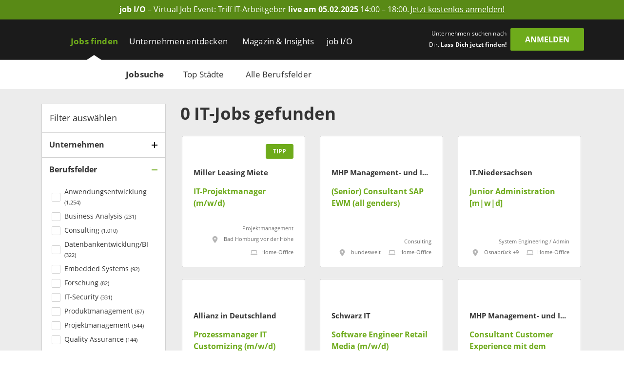

--- FILE ---
content_type: text/html; charset=utf-8
request_url: https://www.get-in-it.de/jobsuche
body_size: 22738
content:
<!DOCTYPE html><html lang="de" translate="no"><head><meta charSet="utf-8" data-next-head=""/><meta name="viewport" content="width=device-width, initial-scale=1" data-next-head=""/><meta http-equiv="X-UA-Compatible" content="IE=edge" data-next-head=""/><meta name="format-detection" content="telephone=no" data-next-head=""/><title data-next-head="">Alle Jobs für Informatiker | get in IT</title><link rel="canonical" href="https://www.get-in-it.de/jobsuche" data-next-head=""/><meta name="description" content="Finde Deinen Einstiegsjob als Administrator, IT-Consultant, Entwickler oder IT-Projektmanager. ➜ Gezielt nach IT-Berufen, Branchen &amp; Berufsfeldern suchen." data-next-head=""/><meta name="keywords" content="Informatik, Wirtschaftsinformatik, Fachinformatiker, Graduate, IT Traineeprogramme, Berufseinstieg, Berufsstart" data-next-head=""/><meta name="twitter:card" content="summary" data-next-head=""/><meta name="twitter:site" content="getinIT_de" data-next-head=""/><meta name="twitter:title" content="Alle Jobs für Informatiker | get in IT" data-next-head=""/><meta name="twitter:description" content="Finde Deinen Einstiegsjob als Administrator, IT-Consultant, Entwickler oder IT-Projektmanager. ➜ Gezielt nach IT-Berufen, Branchen &amp; Berufsfeldern suchen." data-next-head=""/><meta name="twitter:url" content="https://www.get-in-it.de/jobsuche" data-next-head=""/><meta name="twitter:image" content="/imgs/it/og/jobsearch.png" data-next-head=""/><meta property="og:type" content="website" data-next-head=""/><meta property="og:site_name" content="get in IT" data-next-head=""/><meta property="og:title" content="Alle Jobs für Informatiker | get in IT" data-next-head=""/><meta property="og:description" content="Finde Deinen Einstiegsjob als Administrator, IT-Consultant, Entwickler oder IT-Projektmanager. ➜ Gezielt nach IT-Berufen, Branchen &amp; Berufsfeldern suchen." data-next-head=""/><meta property="og:url" content="https://www.get-in-it.de/jobsuche" data-next-head=""/><meta property="og:image" content="/imgs/it/og/jobsearch.png" data-next-head=""/><meta name="theme-color" content="#6EAB1B" data-next-head=""/><link rel="manifest" href="/assets/images/component/base/headTag/getin.webmanifest" crossorigin="use-credentials" data-next-head=""/><link rel="shortcut icon" href="/assets/images/component/base/headTag/favicon.ico" data-next-head=""/><link rel="apple-touch-icon" href="/assets/images/component/base/headTag/apple-touch-icon.png" data-next-head=""/><link rel="prefetch" href="/assets/fonts/opensans-regular.woff2" as="font" crossorigin="" data-next-head=""/><link rel="prefetch" href="/assets/fonts/opensans-bold.woff2" as="font" crossorigin="" data-next-head=""/><link rel="preload" href="/_next/static/css/45bfe051941ea576.css" as="style"/><link rel="preload" href="/_next/static/css/b7c073a90ba44408.css" as="style"/><link rel="stylesheet" href="/_next/static/css/45bfe051941ea576.css" data-n-g=""/><link rel="stylesheet" href="/_next/static/css/b7c073a90ba44408.css" data-n-p=""/><noscript data-n-css=""></noscript><script defer="" noModule="" src="/_next/static/chunks/polyfills-42372ed130431b0a.js"></script><script src="/_next/static/chunks/webpack-500475dc770b024d.js" defer=""></script><script src="/_next/static/chunks/framework-b77445dcccd941b8.js" defer=""></script><script src="/_next/static/chunks/main-c9188a57b18b9be0.js" defer=""></script><script src="/_next/static/chunks/pages/_app-d7df5041c205555e.js" defer=""></script><script src="/_next/static/chunks/2802-d5d9bed87c7e96b6.js" defer=""></script><script src="/_next/static/chunks/8534-e8e66cde16656900.js" defer=""></script><script src="/_next/static/chunks/5332-5c4cf37099d270e9.js" defer=""></script><script src="/_next/static/chunks/pages/jobsuche-7812b810ffadf207.js" defer=""></script><script src="/_next/static/GhjG4nRfHCUa2Sul-qTAf/_buildManifest.js" defer=""></script><script src="/_next/static/GhjG4nRfHCUa2Sul-qTAf/_ssgManifest.js" defer=""></script></head><body><div id="__next"><noscript><div class="alert alert-danger text-center position-fixed w-100">Dein Browser lässt aktuell kein <strong>JavaScript</strong> zu. Bitte aktualisiere die Einstellungen Deines Browsers, damit unsere Webseite richtig angezeigt wird und Du sie in vollem Umfang nutzen kannst!</div></noscript><a class="FairBanner_fairBanner__lfaek text-white d-block d-lg-flex justify-content-center align-items-center text-center px-1 px-lg-2 py-0-5" href="https://www.get-in-it.de/jobmesse" target="_blank" rel="noreferrer nofollow" data-tracking-category="job I/O Ad" data-tracking-action="Header" data-tracking-label="Anmeldeseite job I/O"><div class="d-none d-lg-block"><div><strong>job I/O</strong> &#x2013; Virtual Job Event: Triff IT-Arbeitgeber  <strong>live am 05.02.2025</strong> 14:00 &#x2013; 18:00.</div></div><div class="FairBanner_mobileText__OGxRV d-inline d-lg-none"><div><strong>job I/O</strong> &#x2013; Virtual Job Event am 05.02.</div></div><span class="FairBanner_link__OQCtD d-inline ms-0-2">Jetzt kostenlos anmelden!</span></a><header class="BaseNavigation_navigation__p35An navbar navbar-expand-lg pb-0 pt-lg-1"><nav class="container-fluid bd-gutter flex-wrap flex-lg-nowrap"><div class="container d-none d-lg-flex align-items-center"><a href="/" class="NavigationLogo_logo__7K8bk navbar-brand" aria-label="Get in logo"></a><div class="DesktopLinks_navigationDesktop__ilcg_ col-auto d-flex"><div class="DesktopLinks_level1__HJ0eM"><div class="container px-0"><ul class="navbar-nav"><li class="nav-item DesktopLinks_active__fCCRZ DesktopLinks_hasDropdown__9V1t5"><a class="nav-link" data-text="Jobs finden" href="/jobsuche">Jobs finden</a><div class="DesktopLinks_level2__hhrlm"><div class="container px-0"><ul class="navbar-nav"><li class="active"><a class="nav-link" data-text="Jobsuche" href="/jobsuche">Jobsuche</a></li><li><a class="nav-link" data-text="Top Städte" href="/staedte">Top Städte</a></li><li><a class="nav-link" data-text="Alle Berufsfelder" href="/berufsfelder">Alle Berufsfelder</a></li></ul></div></div></li><li class="nav-item DesktopLinks_hasDropdown__9V1t5"><a class="nav-link" data-text="Unternehmen entdecken" href="/unternehmen">Unternehmen entdecken</a><div class="DesktopLinks_level2__hhrlm"><div class="container px-0"><ul class="navbar-nav"><li><a class="nav-link" data-text="Alle Unternehmen" href="/unternehmen">Alle Unternehmen</a></li><li><a class="nav-link" data-text="Alle Branchen" href="/unternehmen/branchen">Alle Branchen</a></li></ul></div></div></li><li class="nav-item DesktopLinks_hasDropdown__9V1t5"><a class="nav-link" data-text="Magazin &amp; Insights" href="/magazin">Magazin &amp; Insights</a><div class="DesktopLinks_level2__hhrlm"><div class="container px-0"><ul class="navbar-nav"><li><a class="nav-link" data-text="Überblick" href="/magazin">Überblick</a></li><li class="has-sub"><a class="nav-link" data-text="Arbeitswelt" href="/magazin/arbeitswelt">Arbeitswelt</a><div class="DesktopLinks_level3__s2Y6G"><div class="container px-0"><ul class="navbar-nav"><li><a class="nav-link" data-text="IT-Arbeitsmarkt" href="/magazin/arbeitswelt/it-arbeitsmarkt">IT-Arbeitsmarkt</a></li><li><a class="nav-link" data-text="IT-Berufe" href="/magazin/arbeitswelt/it-berufe">IT-Berufe</a></li><li><a class="nav-link" data-text="Berufsstart" href="/magazin/arbeitswelt/berufsstart">Berufsstart</a></li><li><a class="nav-link" data-text="Branchen" href="/magazin/arbeitswelt/branchen">Branchen</a></li><li><a class="nav-link" data-text="IT-Legenden" href="/magazin/arbeitswelt/it-legenden">IT-Legenden</a></li></ul></div></div></li><li class="has-sub"><a class="nav-link" data-text="Bewerbung" href="/magazin/bewerbung">Bewerbung</a><div class="DesktopLinks_level3__s2Y6G"><div class="container px-0"><ul class="navbar-nav"><li><a class="nav-link" data-text="Bewerbungstipps" href="/magazin/bewerbung/tipps">Bewerbungstipps</a></li><li><a class="nav-link" data-text="Checkliste" href="/magazin/bewerbung/tipps/checkliste-fur-deinen-jobeinstieg">Checkliste</a></li><li><a class="nav-link" data-text="IT-Skills" href="/magazin/bewerbung/it-skills">IT-Skills</a></li><li><a class="nav-link" data-text="Jobquiz" href="/quiz/jobquiz">Jobquiz</a></li><li><a class="nav-link" data-text="IT-Security Quiz" href="/quiz/it-security-quiz">IT-Security Quiz</a></li></ul></div></div></li><li class="has-sub"><a class="nav-link" data-text="Gehalt" href="/magazin/gehalt">Gehalt</a><div class="DesktopLinks_level3__s2Y6G"><div class="container px-0"><ul class="navbar-nav"><li><a class="nav-link" data-text="Gehaltsrechner" href="/gehaltsrechner">Gehaltsrechner</a></li><li><a class="nav-link" data-text="Checkliste" href="/magazin/gehalt/checkliste-gehaltsverhandlung">Checkliste</a></li><li><a class="nav-link" data-text="IT-Gehälter" href="/magazin/gehalt/statistik">IT-Gehälter</a></li></ul></div></div></li><li><a class="nav-link" data-text="Studium" href="/magazin/studium">Studium</a></li><li><a class="nav-link" data-text="Einblicke" href="/magazin/erfahrungsberichte">Einblicke</a></li><li class="has-sub"><a class="nav-link" data-text="Events" href="/magazin/events">Events</a><div class="DesktopLinks_level3__s2Y6G"><div class="container px-0"><ul class="navbar-nav"><li><a class="nav-link" data-text="Get in touch" href="/magazin/events/get-in-touch">Get in touch</a></li><li><a class="nav-link" data-text="Challenges" href="/magazin/events/challenges">Challenges</a></li></ul></div></div></li><li class="has-sub"><a class="nav-link" data-text="job I/O" href="/magazin/job-io">job I/O</a><div class="DesktopLinks_level3__s2Y6G"><div class="container px-0"><ul class="navbar-nav"><li><a class="nav-link" data-text="Jetzt teilnehmen!" href="/jobmesse">Jetzt teilnehmen!</a></li><li><a class="nav-link" data-text="Vergangene Events" href="/magazin/job-io/vergangene-events">Vergangene Events</a></li></ul></div></div></li></ul></div></div></li><li class="nav-item DesktopLinks_hasDropdown__9V1t5"><a class="nav-link" data-text="job I/O" href="/job-io/alle-termine">job I/O</a><div class="DesktopLinks_level2__hhrlm"><div class="container px-0"><ul class="navbar-nav"><li><a class="nav-link" data-text="Alle Event-Termine" href="/job-io/alle-termine">Alle Event-Termine</a></li><li><a class="nav-link" data-text="Vergangene Events" href="/job-io/vergangene-events">Vergangene Events</a></li><li><a class="nav-link" data-text="Über die job I/O" href="/job-io/ueber-die-job-io">Über die job I/O</a></li><li><a class="nav-link" data-text="Für Unternehmen" href="/job-io/fuer-unternehmen">Für Unternehmen</a></li></ul></div></div></li></ul></div></div></div><div class="d-flex ms-auto pb-1 position-relative"><span class="UserLoggedOut_slogan__KgmKU d-none d-xl-block text-end me-xl-0-5 me-xxl-1-3">Unternehmen suchen nach Dir. <span class="fw-bold">Lass Dich jetzt finden!</span></span><div class="d-grid gap-2 col-auto px-0"><button type="button" class="btn btn-primary UserLoggedOut_loginButton__hn7_E text-weight-bold float-end" aria-label="login" data-cy="anmeldenDesktop">Anmelden</button></div></div></div><div class="NavigationMobile_sidebarMobile__I_VI4 container-fluid d-flex d-lg-none align-items-center"><a href="/" class="NavigationLogo_logo__ba_wA navbar-brand py-0-2 ps-1 me-0" aria-label="Get in logo"></a><div class="col-auto d-flex ms-auto"><div class="d-grid gap-2 col-auto px-0"><button type="button" class="btn btn-primary" aria-label="login" data-cy="anmeldenMobile">Anmelden</button></div><div class="MobileModal_modalRight__p_30e"><div class="MobileModal_close__IUUu7 position-absolute"><svg aria-hidden="true" focusable="false" data-prefix="far" data-icon="xmark" class="svg-inline--fa fa-xmark " role="img" xmlns="http://www.w3.org/2000/svg" viewBox="0 0 384 512"><path fill="currentColor" d="M345 137c9.4-9.4 9.4-24.6 0-33.9s-24.6-9.4-33.9 0l-119 119L73 103c-9.4-9.4-24.6-9.4-33.9 0s-9.4 24.6 0 33.9l119 119L39 375c-9.4 9.4-9.4 24.6 0 33.9s24.6 9.4 33.9 0l119-119L311 409c9.4 9.4 24.6 9.4 33.9 0s9.4-24.6 0-33.9l-119-119L345 137z"></path></svg></div><div class="d-flex flex-column justify-content-center align-items-center h-100 w-100"><div class="accordion"><div class="card"><div class="card-header d-flex align-items-center pe-1"><div><svg aria-hidden="true" focusable="false" data-prefix="fas" data-icon="user-check" class="svg-inline--fa fa-user-check MobileModal_headerIcon__wlE80 me-0-5" role="img" xmlns="http://www.w3.org/2000/svg" viewBox="0 0 640 512"><path fill="currentColor" d="M96 128a128 128 0 1 1 256 0A128 128 0 1 1 96 128zM0 482.3C0 383.8 79.8 304 178.3 304l91.4 0C368.2 304 448 383.8 448 482.3c0 16.4-13.3 29.7-29.7 29.7L29.7 512C13.3 512 0 498.7 0 482.3zM625 177L497 305c-9.4 9.4-24.6 9.4-33.9 0l-64-64c-9.4-9.4-9.4-24.6 0-33.9s24.6-9.4 33.9 0l47 47L591 143c9.4-9.4 24.6-9.4 33.9 0s9.4 24.6 0 33.9z"></path></svg></div><div>Mit <i class="mx-0-3">get in <!-- -->IT</i> Account einloggen</div></div><div class="collapse"><div class="card-body px-0 mb-0-5"></div></div></div></div><div class="accordion"><div class="card mt-1-5"><div class="card-header d-flex align-items-center pe-1"><div><div class="fs-12 fw-light ms-2">Noch kein Profil?</div><svg aria-hidden="true" focusable="false" data-prefix="fas" data-icon="user-pen" class="svg-inline--fa fa-user-pen MobileModal_headerIcon__wlE80 me-0-5" role="img" xmlns="http://www.w3.org/2000/svg" viewBox="0 0 640 512"><path fill="currentColor" d="M224 256A128 128 0 1 0 224 0a128 128 0 1 0 0 256zm-45.7 48C79.8 304 0 383.8 0 482.3C0 498.7 13.3 512 29.7 512l293.1 0c-3.1-8.8-3.7-18.4-1.4-27.8l15-60.1c2.8-11.3 8.6-21.5 16.8-29.7l40.3-40.3c-32.1-31-75.7-50.1-123.9-50.1l-91.4 0zm435.5-68.3c-15.6-15.6-40.9-15.6-56.6 0l-29.4 29.4 71 71 29.4-29.4c15.6-15.6 15.6-40.9 0-56.6l-14.4-14.4zM375.9 417c-4.1 4.1-7 9.2-8.4 14.9l-15 60.1c-1.4 5.5 .2 11.2 4.2 15.2s9.7 5.6 15.2 4.2l60.1-15c5.6-1.4 10.8-4.3 14.9-8.4L576.1 358.7l-71-71L375.9 417z"></path></svg>Jetzt registrieren</div></div><div class="collapse"><div class="card-body px-0 mb-0-5"></div></div></div></div></div></div><div class="MobileModal_overlay__AB5_i d-none d-md-block" data-cy="close-icon"></div></div><div class="NavigationMobile_hamburgerContainer__T9F8r col-auto d-flex justify-content-end align-items-center"><div class="NavigationMobile_hamburger__daS8X d-block d-lg-none"><div class="NavigationMobile_icon__JdhLQ"></div></div><div class="NavigationMobile_overlay___MVRT d-lg-none"></div><div class="NavigationMobile_lateralRight__6HIhN"><a href="/" aria-label="Get in logo"></a><div class="MobileAccordion_mobileAccordion__Q2L5p col-12 accordion px-0"><div class="card"><div class="card-header d-flex align-items-center pe-1 ps-0" data-state-key="Jobs finden"><div class="col fw-bold p-0">Jobs finden</div><div class="MobileAccordion_indicator__dMY28 ms-auto"></div></div><div class="collapse"><div class="card-body py-0 px-0-5"><ul class="nav navbar-nav list-unstyled mb-0"><li class="nav-item mb-0-5"><a href="/jobsuche" class="nav-link py-0 fs-16 active">Jobsuche</a></li><li class="nav-item mb-0-5"><a href="/staedte" class="nav-link py-0 fs-16">Top Städte</a></li><li class="nav-item mb-0-5"><a href="/berufsfelder" class="nav-link py-0 fs-16">Alle Berufsfelder</a></li></ul></div></div></div></div><div class="MobileAccordion_mobileAccordion__Q2L5p col-12 accordion px-0"><div class="card"><div class="card-header d-flex align-items-center pe-1 ps-0" data-state-key="Unternehmen entdecken"><div class="col fw-bold p-0">Unternehmen entdecken</div><div class="MobileAccordion_indicator__dMY28 ms-auto"></div></div><div class="collapse"><div class="card-body py-0 px-0-5"><ul class="nav navbar-nav list-unstyled mb-0"><li class="nav-item mb-0-5"><a href="/unternehmen" class="nav-link py-0 fs-16">Alle Unternehmen</a></li><li class="nav-item mb-0-5"><a href="/unternehmen/branchen" class="nav-link py-0 fs-16">Alle Branchen</a></li></ul></div></div></div></div><div class="MobileAccordion_mobileAccordion__Q2L5p col-12 accordion px-0"><div class="card"><div class="card-header d-flex align-items-center pe-1 ps-0" data-state-key="Magazin &amp; Insights"><div class="col fw-bold p-0">Magazin &amp; Insights</div><div class="MobileAccordion_indicator__dMY28 ms-auto"></div></div><div class="collapse"><div class="card-body py-0 px-0-5"><ul class="nav navbar-nav list-unstyled mb-0"><li class="nav-item mb-0-5"><a href="/magazin" class="nav-link py-0 fs-16">Überblick</a></li><li class="nav-item mb-0-5"><a href="/magazin/arbeitswelt" class="nav-link py-0 fs-16">Arbeitswelt</a></li><li class="nav-item mb-0-5"><a href="/magazin/bewerbung" class="nav-link py-0 fs-16">Bewerbung</a></li><li class="nav-item mb-0-5"><a href="/magazin/gehalt" class="nav-link py-0 fs-16">Gehalt</a></li><li class="nav-item mb-0-5"><a href="/magazin/studium" class="nav-link py-0 fs-16">Studium</a></li><li class="nav-item mb-0-5"><a href="/magazin/erfahrungsberichte" class="nav-link py-0 fs-16">Einblicke</a></li><li class="nav-item mb-0-5"><a href="/magazin/events" class="nav-link py-0 fs-16">Events</a></li><li class="nav-item mb-0-5"><a href="/magazin/job-io" class="nav-link py-0 fs-16">job I/O</a></li></ul></div></div></div></div><div class="MobileAccordion_mobileAccordion__Q2L5p col-12 accordion px-0"><div class="card"><div class="card-header d-flex align-items-center pe-1 ps-0" data-state-key="job I/O"><div class="col fw-bold p-0">job I/O</div><div class="MobileAccordion_indicator__dMY28 ms-auto"></div></div><div class="collapse"><div class="card-body py-0 px-0-5"><ul class="nav navbar-nav list-unstyled mb-0"><li class="nav-item mb-0-5"><a href="/job-io/alle-termine" class="nav-link py-0 fs-16">Alle Event-Termine</a></li><li class="nav-item mb-0-5"><a href="/job-io/vergangene-events" class="nav-link py-0 fs-16">Vergangene Events</a></li><li class="nav-item mb-0-5"><a href="/job-io/ueber-die-job-io" class="nav-link py-0 fs-16">Über die job I/O</a></li><li class="nav-item mb-0-5"><a href="/job-io/fuer-unternehmen" class="nav-link py-0 fs-16">Für Unternehmen</a></li></ul></div></div></div></div><div class="d-grid gap-2"><div class="d-grid gap-2 col-auto px-0"><button type="button" class="btn btn-primary mt-2 w-100" aria-label="Login" data-cy="loginMobile">Anmelden</button></div></div></div></div></div></nav></header><main class="jobsuche"><div class="JobSearch_jobSearchPage__qwymy background-gray"><div class="container"><div class="row py-2"><div class="col-lg-4 col-xl-3 d-none d-lg-block"><div class="JobSearchSidebar_sidebar__M_dEV background-white"><div class="JobSearchSidebar_header__xbHzC d-flex align-items-center fs-18 px-1">Filter auswählen</div><div class="SearchAccordion_accordionCard__hIM80 Unternehmen"><div class="SearchAccordion_header__XSNKq d-flex align-items-center pe-1" data-state-key="isCompanyFilterAccordionActive"><div class="col-auto fw-bold fs-16 pe-0-5">Unternehmen</div><div class="SearchAccordion_indicator__Zs2vt ms-auto"></div></div><div class="collapse"><div class="SearchAccordion_body__6wMM9 mb-0-5"><div class="FilterCompany_filterCompany__ztNrM"><div class="AutoCompleteCompany_autoCompleteCompany__ET1F_"><div class="rbt" style="outline:none;position:relative" tabindex="-1"><div class="rbt-input-multi form-control rbt-input" tabindex="-1"><div class="rbt-input-wrapper"><div style="display:flex;flex:1;height:100%;position:relative"><input autoComplete="off" placeholder="Name eingeben" type="text" aria-label="Company Autocomplete" aria-autocomplete="both" aria-expanded="false" aria-haspopup="listbox" aria-multiselectable="true" role="combobox" class="rbt-input-main" style="background-color:transparent;border:0;box-shadow:none;cursor:inherit;outline:none;padding:0;width:100%;z-index:1" value=""/><input aria-hidden="true" class="rbt-input-hint" readOnly="" style="background-color:transparent;border-color:transparent;box-shadow:none;color:rgba(0, 0, 0, 0.54);left:0;pointer-events:none;position:absolute;top:0;width:100%" tabindex="-1" value=""/></div></div></div></div></div><div class="mt-1"></div></div></div></div></div><div class="SearchAccordion_accordionCard__hIM80 SearchAccordion_active__RBUOq Berufsfelder"><div class="SearchAccordion_header__XSNKq d-flex align-items-center pe-1" data-state-key="isThematicPriorityFilterAccordionActive"><div class="col-auto fw-bold fs-16 pe-0-5">Berufsfelder</div><div class="SearchAccordion_indicator__Zs2vt ms-auto"></div></div><div class="collapse SearchAccordion_show__gsveC"><div class="SearchAccordion_body__6wMM9 mb-0-5"><label class="InputCheckbox_tick__ITdoq form-label d-flex fs-14"><div class="d-flex align-items-center"><input type="checkbox" name="thematicPriority" value="36"/><svg aria-hidden="true" focusable="false" data-prefix="far" data-icon="check" class="svg-inline--fa fa-check " role="img" xmlns="http://www.w3.org/2000/svg" viewBox="0 0 448 512"><path fill="currentColor" d="M441 103c9.4 9.4 9.4 24.6 0 33.9L177 401c-9.4 9.4-24.6 9.4-33.9 0L7 265c-9.4-9.4-9.4-24.6 0-33.9s24.6-9.4 33.9 0l119 119L407 103c9.4-9.4 24.6-9.4 33.9 0z"></path></svg></div><div class="d-inline">Anwendungsentwicklung <span class="fs-11">(<!-- -->1.254<!-- -->)</span></div></label><label class="InputCheckbox_tick__ITdoq form-label d-flex fs-14"><div class="d-flex align-items-center"><input type="checkbox" name="thematicPriority" value="38"/><svg aria-hidden="true" focusable="false" data-prefix="far" data-icon="check" class="svg-inline--fa fa-check " role="img" xmlns="http://www.w3.org/2000/svg" viewBox="0 0 448 512"><path fill="currentColor" d="M441 103c9.4 9.4 9.4 24.6 0 33.9L177 401c-9.4 9.4-24.6 9.4-33.9 0L7 265c-9.4-9.4-9.4-24.6 0-33.9s24.6-9.4 33.9 0l119 119L407 103c9.4-9.4 24.6-9.4 33.9 0z"></path></svg></div><div class="d-inline">Business Analysis <span class="fs-11">(<!-- -->231<!-- -->)</span></div></label><label class="InputCheckbox_tick__ITdoq form-label d-flex fs-14"><div class="d-flex align-items-center"><input type="checkbox" name="thematicPriority" value="37"/><svg aria-hidden="true" focusable="false" data-prefix="far" data-icon="check" class="svg-inline--fa fa-check " role="img" xmlns="http://www.w3.org/2000/svg" viewBox="0 0 448 512"><path fill="currentColor" d="M441 103c9.4 9.4 9.4 24.6 0 33.9L177 401c-9.4 9.4-24.6 9.4-33.9 0L7 265c-9.4-9.4-9.4-24.6 0-33.9s24.6-9.4 33.9 0l119 119L407 103c9.4-9.4 24.6-9.4 33.9 0z"></path></svg></div><div class="d-inline">Consulting <span class="fs-11">(<!-- -->1.010<!-- -->)</span></div></label><label class="InputCheckbox_tick__ITdoq form-label d-flex fs-14"><div class="d-flex align-items-center"><input type="checkbox" name="thematicPriority" value="39"/><svg aria-hidden="true" focusable="false" data-prefix="far" data-icon="check" class="svg-inline--fa fa-check " role="img" xmlns="http://www.w3.org/2000/svg" viewBox="0 0 448 512"><path fill="currentColor" d="M441 103c9.4 9.4 9.4 24.6 0 33.9L177 401c-9.4 9.4-24.6 9.4-33.9 0L7 265c-9.4-9.4-9.4-24.6 0-33.9s24.6-9.4 33.9 0l119 119L407 103c9.4-9.4 24.6-9.4 33.9 0z"></path></svg></div><div class="d-inline">Datenbankentwicklung/BI <span class="fs-11">(<!-- -->322<!-- -->)</span></div></label><label class="InputCheckbox_tick__ITdoq form-label d-flex fs-14"><div class="d-flex align-items-center"><input type="checkbox" name="thematicPriority" value="45"/><svg aria-hidden="true" focusable="false" data-prefix="far" data-icon="check" class="svg-inline--fa fa-check " role="img" xmlns="http://www.w3.org/2000/svg" viewBox="0 0 448 512"><path fill="currentColor" d="M441 103c9.4 9.4 9.4 24.6 0 33.9L177 401c-9.4 9.4-24.6 9.4-33.9 0L7 265c-9.4-9.4-9.4-24.6 0-33.9s24.6-9.4 33.9 0l119 119L407 103c9.4-9.4 24.6-9.4 33.9 0z"></path></svg></div><div class="d-inline">Embedded Systems <span class="fs-11">(<!-- -->92<!-- -->)</span></div></label><label class="InputCheckbox_tick__ITdoq form-label d-flex fs-14"><div class="d-flex align-items-center"><input type="checkbox" name="thematicPriority" value="44"/><svg aria-hidden="true" focusable="false" data-prefix="far" data-icon="check" class="svg-inline--fa fa-check " role="img" xmlns="http://www.w3.org/2000/svg" viewBox="0 0 448 512"><path fill="currentColor" d="M441 103c9.4 9.4 9.4 24.6 0 33.9L177 401c-9.4 9.4-24.6 9.4-33.9 0L7 265c-9.4-9.4-9.4-24.6 0-33.9s24.6-9.4 33.9 0l119 119L407 103c9.4-9.4 24.6-9.4 33.9 0z"></path></svg></div><div class="d-inline">Forschung <span class="fs-11">(<!-- -->82<!-- -->)</span></div></label><label class="InputCheckbox_tick__ITdoq form-label d-flex fs-14"><div class="d-flex align-items-center"><input type="checkbox" name="thematicPriority" value="51"/><svg aria-hidden="true" focusable="false" data-prefix="far" data-icon="check" class="svg-inline--fa fa-check " role="img" xmlns="http://www.w3.org/2000/svg" viewBox="0 0 448 512"><path fill="currentColor" d="M441 103c9.4 9.4 9.4 24.6 0 33.9L177 401c-9.4 9.4-24.6 9.4-33.9 0L7 265c-9.4-9.4-9.4-24.6 0-33.9s24.6-9.4 33.9 0l119 119L407 103c9.4-9.4 24.6-9.4 33.9 0z"></path></svg></div><div class="d-inline">IT-Security <span class="fs-11">(<!-- -->331<!-- -->)</span></div></label><label class="InputCheckbox_tick__ITdoq form-label d-flex fs-14"><div class="d-flex align-items-center"><input type="checkbox" name="thematicPriority" value="41"/><svg aria-hidden="true" focusable="false" data-prefix="far" data-icon="check" class="svg-inline--fa fa-check " role="img" xmlns="http://www.w3.org/2000/svg" viewBox="0 0 448 512"><path fill="currentColor" d="M441 103c9.4 9.4 9.4 24.6 0 33.9L177 401c-9.4 9.4-24.6 9.4-33.9 0L7 265c-9.4-9.4-9.4-24.6 0-33.9s24.6-9.4 33.9 0l119 119L407 103c9.4-9.4 24.6-9.4 33.9 0z"></path></svg></div><div class="d-inline">Produktmanagement <span class="fs-11">(<!-- -->67<!-- -->)</span></div></label><label class="InputCheckbox_tick__ITdoq form-label d-flex fs-14"><div class="d-flex align-items-center"><input type="checkbox" name="thematicPriority" value="3"/><svg aria-hidden="true" focusable="false" data-prefix="far" data-icon="check" class="svg-inline--fa fa-check " role="img" xmlns="http://www.w3.org/2000/svg" viewBox="0 0 448 512"><path fill="currentColor" d="M441 103c9.4 9.4 9.4 24.6 0 33.9L177 401c-9.4 9.4-24.6 9.4-33.9 0L7 265c-9.4-9.4-9.4-24.6 0-33.9s24.6-9.4 33.9 0l119 119L407 103c9.4-9.4 24.6-9.4 33.9 0z"></path></svg></div><div class="d-inline">Projektmanagement <span class="fs-11">(<!-- -->544<!-- -->)</span></div></label><label class="InputCheckbox_tick__ITdoq form-label d-flex fs-14"><div class="d-flex align-items-center"><input type="checkbox" name="thematicPriority" value="24"/><svg aria-hidden="true" focusable="false" data-prefix="far" data-icon="check" class="svg-inline--fa fa-check " role="img" xmlns="http://www.w3.org/2000/svg" viewBox="0 0 448 512"><path fill="currentColor" d="M441 103c9.4 9.4 9.4 24.6 0 33.9L177 401c-9.4 9.4-24.6 9.4-33.9 0L7 265c-9.4-9.4-9.4-24.6 0-33.9s24.6-9.4 33.9 0l119 119L407 103c9.4-9.4 24.6-9.4 33.9 0z"></path></svg></div><div class="d-inline">Quality Assurance <span class="fs-11">(<!-- -->144<!-- -->)</span></div></label><label class="InputCheckbox_tick__ITdoq form-label d-flex fs-14"><div class="d-flex align-items-center"><input type="checkbox" name="thematicPriority" value="40"/><svg aria-hidden="true" focusable="false" data-prefix="far" data-icon="check" class="svg-inline--fa fa-check " role="img" xmlns="http://www.w3.org/2000/svg" viewBox="0 0 448 512"><path fill="currentColor" d="M441 103c9.4 9.4 9.4 24.6 0 33.9L177 401c-9.4 9.4-24.6 9.4-33.9 0L7 265c-9.4-9.4-9.4-24.6 0-33.9s24.6-9.4 33.9 0l119 119L407 103c9.4-9.4 24.6-9.4 33.9 0z"></path></svg></div><div class="d-inline">Risk / Compliance Management <span class="fs-11">(<!-- -->76<!-- -->)</span></div></label><label class="InputCheckbox_tick__ITdoq form-label d-flex fs-14"><div class="d-flex align-items-center"><input type="checkbox" name="thematicPriority" value="35"/><svg aria-hidden="true" focusable="false" data-prefix="far" data-icon="check" class="svg-inline--fa fa-check " role="img" xmlns="http://www.w3.org/2000/svg" viewBox="0 0 448 512"><path fill="currentColor" d="M441 103c9.4 9.4 9.4 24.6 0 33.9L177 401c-9.4 9.4-24.6 9.4-33.9 0L7 265c-9.4-9.4-9.4-24.6 0-33.9s24.6-9.4 33.9 0l119 119L407 103c9.4-9.4 24.6-9.4 33.9 0z"></path></svg></div><div class="d-inline">System Engineering / Admin <span class="fs-11">(<!-- -->1.501<!-- -->)</span></div></label><label class="InputCheckbox_tick__ITdoq form-label d-flex fs-14"><div class="d-flex align-items-center"><input type="checkbox" name="thematicPriority" value="47"/><svg aria-hidden="true" focusable="false" data-prefix="far" data-icon="check" class="svg-inline--fa fa-check " role="img" xmlns="http://www.w3.org/2000/svg" viewBox="0 0 448 512"><path fill="currentColor" d="M441 103c9.4 9.4 9.4 24.6 0 33.9L177 401c-9.4 9.4-24.6 9.4-33.9 0L7 265c-9.4-9.4-9.4-24.6 0-33.9s24.6-9.4 33.9 0l119 119L407 103c9.4-9.4 24.6-9.4 33.9 0z"></path></svg></div><div class="d-inline">UX/UI <span class="fs-11">(<!-- -->22<!-- -->)</span></div></label><label class="InputCheckbox_tick__ITdoq form-label d-flex fs-14"><div class="d-flex align-items-center"><input type="checkbox" name="thematicPriority" value="5"/><svg aria-hidden="true" focusable="false" data-prefix="far" data-icon="check" class="svg-inline--fa fa-check " role="img" xmlns="http://www.w3.org/2000/svg" viewBox="0 0 448 512"><path fill="currentColor" d="M441 103c9.4 9.4 9.4 24.6 0 33.9L177 401c-9.4 9.4-24.6 9.4-33.9 0L7 265c-9.4-9.4-9.4-24.6 0-33.9s24.6-9.4 33.9 0l119 119L407 103c9.4-9.4 24.6-9.4 33.9 0z"></path></svg></div><div class="d-inline">Webentwicklung <span class="fs-11">(<!-- -->213<!-- -->)</span></div></label></div></div></div><div class="SearchAccordion_accordionCard__hIM80 Studienfächer"><div class="SearchAccordion_header__XSNKq d-flex align-items-center pe-1" data-state-key="isStudySubjectsFilterAccordionActive"><div class="col-auto fw-bold fs-16 pe-0-5">Studienfächer</div><div class="SearchAccordion_indicator__Zs2vt ms-auto"></div></div><div class="collapse"><div class="SearchAccordion_body__6wMM9 mb-0-5"><label class="InputCheckbox_tick__ITdoq form-label d-flex fs-14"><div class="d-flex align-items-center"><input type="checkbox" name="studySubject" value="14"/><svg aria-hidden="true" focusable="false" data-prefix="far" data-icon="check" class="svg-inline--fa fa-check " role="img" xmlns="http://www.w3.org/2000/svg" viewBox="0 0 448 512"><path fill="currentColor" d="M441 103c9.4 9.4 9.4 24.6 0 33.9L177 401c-9.4 9.4-24.6 9.4-33.9 0L7 265c-9.4-9.4-9.4-24.6 0-33.9s24.6-9.4 33.9 0l119 119L407 103c9.4-9.4 24.6-9.4 33.9 0z"></path></svg></div><div class="d-inline">Elektrotechnik <span class="fs-11">(<!-- -->621<!-- -->)</span></div></label><label class="InputCheckbox_tick__ITdoq form-label d-flex fs-14"><div class="d-flex align-items-center"><input type="checkbox" name="studySubject" value="2"/><svg aria-hidden="true" focusable="false" data-prefix="far" data-icon="check" class="svg-inline--fa fa-check " role="img" xmlns="http://www.w3.org/2000/svg" viewBox="0 0 448 512"><path fill="currentColor" d="M441 103c9.4 9.4 9.4 24.6 0 33.9L177 401c-9.4 9.4-24.6 9.4-33.9 0L7 265c-9.4-9.4-9.4-24.6 0-33.9s24.6-9.4 33.9 0l119 119L407 103c9.4-9.4 24.6-9.4 33.9 0z"></path></svg></div><div class="d-inline">Informatik <span class="fs-11">(<!-- -->4.324<!-- -->)</span></div></label><label class="InputCheckbox_tick__ITdoq form-label d-flex fs-14"><div class="d-flex align-items-center"><input type="checkbox" name="studySubject" value="21"/><svg aria-hidden="true" focusable="false" data-prefix="far" data-icon="check" class="svg-inline--fa fa-check " role="img" xmlns="http://www.w3.org/2000/svg" viewBox="0 0 448 512"><path fill="currentColor" d="M441 103c9.4 9.4 9.4 24.6 0 33.9L177 401c-9.4 9.4-24.6 9.4-33.9 0L7 265c-9.4-9.4-9.4-24.6 0-33.9s24.6-9.4 33.9 0l119 119L407 103c9.4-9.4 24.6-9.4 33.9 0z"></path></svg></div><div class="d-inline">Informatik (Andere) <span class="fs-11">(<!-- -->46<!-- -->)</span></div></label><label class="InputCheckbox_tick__ITdoq form-label d-flex fs-14"><div class="d-flex align-items-center"><input type="checkbox" name="studySubject" value="15"/><svg aria-hidden="true" focusable="false" data-prefix="far" data-icon="check" class="svg-inline--fa fa-check " role="img" xmlns="http://www.w3.org/2000/svg" viewBox="0 0 448 512"><path fill="currentColor" d="M441 103c9.4 9.4 9.4 24.6 0 33.9L177 401c-9.4 9.4-24.6 9.4-33.9 0L7 265c-9.4-9.4-9.4-24.6 0-33.9s24.6-9.4 33.9 0l119 119L407 103c9.4-9.4 24.6-9.4 33.9 0z"></path></svg></div><div class="d-inline">Informationstechnik <span class="fs-11">(<!-- -->4.012<!-- -->)</span></div></label><label class="InputCheckbox_tick__ITdoq form-label d-flex fs-14"><div class="d-flex align-items-center"><input type="checkbox" name="studySubject" value="12"/><svg aria-hidden="true" focusable="false" data-prefix="far" data-icon="check" class="svg-inline--fa fa-check " role="img" xmlns="http://www.w3.org/2000/svg" viewBox="0 0 448 512"><path fill="currentColor" d="M441 103c9.4 9.4 9.4 24.6 0 33.9L177 401c-9.4 9.4-24.6 9.4-33.9 0L7 265c-9.4-9.4-9.4-24.6 0-33.9s24.6-9.4 33.9 0l119 119L407 103c9.4-9.4 24.6-9.4 33.9 0z"></path></svg></div><div class="d-inline">Ingenieurwissenschaften <span class="fs-11">(<!-- -->190<!-- -->)</span></div></label><label class="InputCheckbox_tick__ITdoq form-label d-flex fs-14"><div class="d-flex align-items-center"><input type="checkbox" name="studySubject" value="5"/><svg aria-hidden="true" focusable="false" data-prefix="far" data-icon="check" class="svg-inline--fa fa-check " role="img" xmlns="http://www.w3.org/2000/svg" viewBox="0 0 448 512"><path fill="currentColor" d="M441 103c9.4 9.4 9.4 24.6 0 33.9L177 401c-9.4 9.4-24.6 9.4-33.9 0L7 265c-9.4-9.4-9.4-24.6 0-33.9s24.6-9.4 33.9 0l119 119L407 103c9.4-9.4 24.6-9.4 33.9 0z"></path></svg></div><div class="d-inline">Mathematik <span class="fs-11">(<!-- -->558<!-- -->)</span></div></label><label class="InputCheckbox_tick__ITdoq form-label d-flex fs-14"><div class="d-flex align-items-center"><input type="checkbox" name="studySubject" value="18"/><svg aria-hidden="true" focusable="false" data-prefix="far" data-icon="check" class="svg-inline--fa fa-check " role="img" xmlns="http://www.w3.org/2000/svg" viewBox="0 0 448 512"><path fill="currentColor" d="M441 103c9.4 9.4 9.4 24.6 0 33.9L177 401c-9.4 9.4-24.6 9.4-33.9 0L7 265c-9.4-9.4-9.4-24.6 0-33.9s24.6-9.4 33.9 0l119 119L407 103c9.4-9.4 24.6-9.4 33.9 0z"></path></svg></div><div class="d-inline">Medieninformatik <span class="fs-11">(<!-- -->195<!-- -->)</span></div></label><label class="InputCheckbox_tick__ITdoq form-label d-flex fs-14"><div class="d-flex align-items-center"><input type="checkbox" name="studySubject" value="7"/><svg aria-hidden="true" focusable="false" data-prefix="far" data-icon="check" class="svg-inline--fa fa-check " role="img" xmlns="http://www.w3.org/2000/svg" viewBox="0 0 448 512"><path fill="currentColor" d="M441 103c9.4 9.4 9.4 24.6 0 33.9L177 401c-9.4 9.4-24.6 9.4-33.9 0L7 265c-9.4-9.4-9.4-24.6 0-33.9s24.6-9.4 33.9 0l119 119L407 103c9.4-9.4 24.6-9.4 33.9 0z"></path></svg></div><div class="d-inline">Naturwissenschaften <span class="fs-11">(<!-- -->428<!-- -->)</span></div></label><label class="InputCheckbox_tick__ITdoq form-label d-flex fs-14"><div class="d-flex align-items-center"><input type="checkbox" name="studySubject" value="1"/><svg aria-hidden="true" focusable="false" data-prefix="far" data-icon="check" class="svg-inline--fa fa-check " role="img" xmlns="http://www.w3.org/2000/svg" viewBox="0 0 448 512"><path fill="currentColor" d="M441 103c9.4 9.4 9.4 24.6 0 33.9L177 401c-9.4 9.4-24.6 9.4-33.9 0L7 265c-9.4-9.4-9.4-24.6 0-33.9s24.6-9.4 33.9 0l119 119L407 103c9.4-9.4 24.6-9.4 33.9 0z"></path></svg></div><div class="d-inline">Wirtschaftsinformatik <span class="fs-11">(<!-- -->3.768<!-- -->)</span></div></label><label class="InputCheckbox_tick__ITdoq form-label d-flex fs-14"><div class="d-flex align-items-center"><input type="checkbox" name="studySubject" value="10"/><svg aria-hidden="true" focusable="false" data-prefix="far" data-icon="check" class="svg-inline--fa fa-check " role="img" xmlns="http://www.w3.org/2000/svg" viewBox="0 0 448 512"><path fill="currentColor" d="M441 103c9.4 9.4 9.4 24.6 0 33.9L177 401c-9.4 9.4-24.6 9.4-33.9 0L7 265c-9.4-9.4-9.4-24.6 0-33.9s24.6-9.4 33.9 0l119 119L407 103c9.4-9.4 24.6-9.4 33.9 0z"></path></svg></div><div class="d-inline">Wirtschaftsingenieurwesen <span class="fs-11">(<!-- -->394<!-- -->)</span></div></label><label class="InputCheckbox_tick__ITdoq form-label d-flex fs-14"><div class="d-flex align-items-center"><input type="checkbox" name="studySubject" value="8"/><svg aria-hidden="true" focusable="false" data-prefix="far" data-icon="check" class="svg-inline--fa fa-check " role="img" xmlns="http://www.w3.org/2000/svg" viewBox="0 0 448 512"><path fill="currentColor" d="M441 103c9.4 9.4 9.4 24.6 0 33.9L177 401c-9.4 9.4-24.6 9.4-33.9 0L7 265c-9.4-9.4-9.4-24.6 0-33.9s24.6-9.4 33.9 0l119 119L407 103c9.4-9.4 24.6-9.4 33.9 0z"></path></svg></div><div class="d-inline">Wirtschaftswissenschaften <span class="fs-11">(<!-- -->853<!-- -->)</span></div></label></div></div></div><div class="SearchAccordion_accordionCard__hIM80 Abschlüsse"><div class="SearchAccordion_header__XSNKq d-flex align-items-center pe-1" data-state-key="isDegreeFilterAccordionActive"><div class="col-auto fw-bold fs-16 pe-0-5">Abschlüsse</div><div class="SearchAccordion_indicator__Zs2vt ms-auto"></div></div><div class="collapse"><div class="SearchAccordion_body__6wMM9 mb-0-5"><label class="InputCheckbox_tick__ITdoq form-label d-flex fs-14"><div class="d-flex align-items-center"><input type="checkbox" name="degree" value="1"/><svg aria-hidden="true" focusable="false" data-prefix="far" data-icon="check" class="svg-inline--fa fa-check " role="img" xmlns="http://www.w3.org/2000/svg" viewBox="0 0 448 512"><path fill="currentColor" d="M441 103c9.4 9.4 9.4 24.6 0 33.9L177 401c-9.4 9.4-24.6 9.4-33.9 0L7 265c-9.4-9.4-9.4-24.6 0-33.9s24.6-9.4 33.9 0l119 119L407 103c9.4-9.4 24.6-9.4 33.9 0z"></path></svg></div><div class="d-inline">Ausbildung</div></label><label class="InputCheckbox_tick__ITdoq form-label d-flex fs-14"><div class="d-flex align-items-center"><input type="checkbox" name="degree" value="2"/><svg aria-hidden="true" focusable="false" data-prefix="far" data-icon="check" class="svg-inline--fa fa-check " role="img" xmlns="http://www.w3.org/2000/svg" viewBox="0 0 448 512"><path fill="currentColor" d="M441 103c9.4 9.4 9.4 24.6 0 33.9L177 401c-9.4 9.4-24.6 9.4-33.9 0L7 265c-9.4-9.4-9.4-24.6 0-33.9s24.6-9.4 33.9 0l119 119L407 103c9.4-9.4 24.6-9.4 33.9 0z"></path></svg></div><div class="d-inline">Bachelor</div></label><label class="InputCheckbox_tick__ITdoq form-label d-flex fs-14"><div class="d-flex align-items-center"><input type="checkbox" name="degree" value="3"/><svg aria-hidden="true" focusable="false" data-prefix="far" data-icon="check" class="svg-inline--fa fa-check " role="img" xmlns="http://www.w3.org/2000/svg" viewBox="0 0 448 512"><path fill="currentColor" d="M441 103c9.4 9.4 9.4 24.6 0 33.9L177 401c-9.4 9.4-24.6 9.4-33.9 0L7 265c-9.4-9.4-9.4-24.6 0-33.9s24.6-9.4 33.9 0l119 119L407 103c9.4-9.4 24.6-9.4 33.9 0z"></path></svg></div><div class="d-inline">Master/Diplom</div></label><label class="InputCheckbox_tick__ITdoq form-label d-flex fs-14"><div class="d-flex align-items-center"><input type="checkbox" name="degree" value="4"/><svg aria-hidden="true" focusable="false" data-prefix="far" data-icon="check" class="svg-inline--fa fa-check " role="img" xmlns="http://www.w3.org/2000/svg" viewBox="0 0 448 512"><path fill="currentColor" d="M441 103c9.4 9.4 9.4 24.6 0 33.9L177 401c-9.4 9.4-24.6 9.4-33.9 0L7 265c-9.4-9.4-9.4-24.6 0-33.9s24.6-9.4 33.9 0l119 119L407 103c9.4-9.4 24.6-9.4 33.9 0z"></path></svg></div><div class="d-inline">Promotion</div></label></div></div></div><div class="SearchAccordion_accordionCard__hIM80 Home-Office"><div class="SearchAccordion_header__XSNKq d-flex align-items-center pe-1" data-state-key="isHomeOfficeActive"><div class="col-auto fw-bold fs-16 pe-0-5">Home-Office</div><div class="SearchAccordion_indicator__Zs2vt ms-auto"></div></div><div class="collapse"><div class="SearchAccordion_body__6wMM9 mb-0-5"><label class="InputCheckbox_tick__ITdoq form-label d-flex fs-14"><div class="d-flex align-items-center"><input type="checkbox" name="homeOffice" value="1"/><svg aria-hidden="true" focusable="false" data-prefix="far" data-icon="check" class="svg-inline--fa fa-check " role="img" xmlns="http://www.w3.org/2000/svg" viewBox="0 0 448 512"><path fill="currentColor" d="M441 103c9.4 9.4 9.4 24.6 0 33.9L177 401c-9.4 9.4-24.6 9.4-33.9 0L7 265c-9.4-9.4-9.4-24.6 0-33.9s24.6-9.4 33.9 0l119 119L407 103c9.4-9.4 24.6-9.4 33.9 0z"></path></svg></div><div class="d-inline">Home-Office</div></label></div></div></div><div class="SearchAccordion_accordionCard__hIM80 Standorte"><div class="SearchAccordion_header__XSNKq d-flex align-items-center pe-1" data-state-key="isLocationFilterAccordionActive"><div class="col-auto fw-bold fs-16 pe-0-5">Standorte</div><div class="SearchAccordion_indicator__Zs2vt ms-auto"></div></div><div class="collapse"><div class="SearchAccordion_body__6wMM9 mb-0-5"><div class="FilterLocation_filterLocation__gUw5L"><div class="AutoCompleteLocation_autoCompleteLocation__MERIe"><div class="rbt" style="outline:none;position:relative" tabindex="-1"><div class="rbt-input-multi form-control rbt-input" tabindex="-1"><div class="rbt-input-wrapper"><div style="display:flex;flex:1;height:100%;position:relative"><input autoComplete="off" placeholder="Ort oder Bundesland" type="text" aria-label="City Autocomplete" aria-autocomplete="both" aria-expanded="false" aria-haspopup="listbox" aria-multiselectable="true" role="combobox" class="rbt-input-main" style="background-color:transparent;border:0;box-shadow:none;cursor:inherit;outline:none;padding:0;width:100%;z-index:1" value=""/><input aria-hidden="true" class="rbt-input-hint" readOnly="" style="background-color:transparent;border-color:transparent;box-shadow:none;color:rgba(0, 0, 0, 0.54);left:0;pointer-events:none;position:absolute;top:0;width:100%" tabindex="-1" value=""/></div></div></div></div></div><div class="mt-1"></div><div class="mt-1"></div></div></div></div></div></div></div><div class="col-12 col-lg-8 col-xl-9"><h1 class="JobSearchJobs_headline__P94n5 mb-1-5"><span class="me-0-5">0</span>IT-Jobs gefunden</h1><div class="row"><div class="col-12 col-lg-6 col-xl-4 mb-1-5"><a class="CardJob_jobCard__KgSk0 d-flex flex-column card-hover background-white h-100 border" href="/jobsuche/p302557?start=0&amp;limit=39&amp;ref=Jobsuche" data-job-id="302557" target="_blank"><div class="row"><div class="col-12 d-flex"><div class="CardJob_logo__qz28b"><img src="[data-uri]" alt="Miller Leasing Miete" class="ImageSelfScaling_contain__xEEuz ImageSelfScaling_left__QBsGF" title="Miller Leasing Miete"/></div><span class="ms-auto"><span class="BadgePrimary_primary__2wIyS badge">Tipp</span></span></div></div><div class="row"><div class="col-12"><div class="my-0-5 fs-15 fw-bold no-overflow text-color-default">Miller Leasing Miete</div><div class="CardJob_jobTitle__9UY_h position-relative fw-bold d-block break-words getin-fadeout mt-1 mb-0-5">IT-Projektmanager (m/w/d)</div></div></div><div class="row mt-auto"><div class="col-12"><span class="float-end text-end"><div class="d-block"><span class="IconCareer_career__4iW6H fs-11"><div class="popover-wrapper"> <!-- -->Projektmanagement</div></span></div><div class="d-inline-block"><span class="IconLocation_location__YErlg d-inline-block fs-11"><div class="popover-wrapper"><svg aria-hidden="true" focusable="false" data-prefix="fas" data-icon="location-dot" class="svg-inline--fa fa-location-dot " role="img" xmlns="http://www.w3.org/2000/svg" viewBox="0 0 384 512"><path fill="currentColor" d="M215.7 499.2C267 435 384 279.4 384 192C384 86 298 0 192 0S0 86 0 192c0 87.4 117 243 168.3 307.2c12.3 15.3 35.1 15.3 47.4 0zM192 128a64 64 0 1 1 0 128 64 64 0 1 1 0-128z"></path></svg> <!-- -->Bad Homburg vor der Höhe</div></span></div><div class="d-inline-block ms-1"><span class="IconHomeOffice_homeOffice__2KxGL d-inline-block fs-11"><svg aria-hidden="true" focusable="false" data-prefix="fas" data-icon="laptop" class="svg-inline--fa fa-laptop " role="img" xmlns="http://www.w3.org/2000/svg" viewBox="0 0 640 512"><path fill="currentColor" d="M128 32C92.7 32 64 60.7 64 96l0 256 64 0 0-256 384 0 0 256 64 0 0-256c0-35.3-28.7-64-64-64L128 32zM19.2 384C8.6 384 0 392.6 0 403.2C0 445.6 34.4 480 76.8 480l486.4 0c42.4 0 76.8-34.4 76.8-76.8c0-10.6-8.6-19.2-19.2-19.2L19.2 384z"></path></svg>Home-Office</span></div></span></div></div><div></div></a></div><div class="col-12 col-lg-6 col-xl-4 mb-1-5"><a class="CardJob_jobCard__KgSk0 d-flex flex-column card-hover background-white h-100 border" href="/jobsuche/p302570?start=0&amp;limit=39&amp;ref=Jobsuche" data-job-id="302570" target="_blank"><div class="row"><div class="col-12 d-flex"><div class="CardJob_logo__qz28b"><img src="[data-uri]" alt="MHP Management- und IT-Beratung" class="ImageSelfScaling_contain__xEEuz ImageSelfScaling_left__QBsGF" title="MHP Management- und IT-Beratung"/></div></div></div><div class="row"><div class="col-12"><div class="my-0-5 fs-15 fw-bold no-overflow text-color-default">MHP Management- und IT-Beratung</div><div class="CardJob_jobTitle__9UY_h position-relative fw-bold d-block break-words getin-fadeout mt-1 mb-0-5">(Senior) Consultant SAP EWM (all genders)</div></div></div><div class="row mt-auto"><div class="col-12"><span class="float-end text-end"><div class="d-block"><span class="IconCareer_career__4iW6H fs-11"><div class="popover-wrapper"> <!-- -->Consulting</div></span></div><div class="d-inline-block"><span class="IconLocation_location__YErlg d-inline-block fs-11"><div class="popover-wrapper"><svg aria-hidden="true" focusable="false" data-prefix="fas" data-icon="location-dot" class="svg-inline--fa fa-location-dot " role="img" xmlns="http://www.w3.org/2000/svg" viewBox="0 0 384 512"><path fill="currentColor" d="M215.7 499.2C267 435 384 279.4 384 192C384 86 298 0 192 0S0 86 0 192c0 87.4 117 243 168.3 307.2c12.3 15.3 35.1 15.3 47.4 0zM192 128a64 64 0 1 1 0 128 64 64 0 1 1 0-128z"></path></svg> <!-- -->bundesweit</div></span></div><div class="d-inline-block ms-1"><span class="IconHomeOffice_homeOffice__2KxGL d-inline-block fs-11"><svg aria-hidden="true" focusable="false" data-prefix="fas" data-icon="laptop" class="svg-inline--fa fa-laptop " role="img" xmlns="http://www.w3.org/2000/svg" viewBox="0 0 640 512"><path fill="currentColor" d="M128 32C92.7 32 64 60.7 64 96l0 256 64 0 0-256 384 0 0 256 64 0 0-256c0-35.3-28.7-64-64-64L128 32zM19.2 384C8.6 384 0 392.6 0 403.2C0 445.6 34.4 480 76.8 480l486.4 0c42.4 0 76.8-34.4 76.8-76.8c0-10.6-8.6-19.2-19.2-19.2L19.2 384z"></path></svg>Home-Office</span></div></span></div></div><div></div></a></div><div class="col-12 col-lg-6 col-xl-4 mb-1-5"><a class="CardJob_jobCard__KgSk0 d-flex flex-column card-hover background-white h-100 border" href="/jobsuche/p302607?start=0&amp;limit=39&amp;ref=Jobsuche" data-job-id="302607" target="_blank"><div class="row"><div class="col-12 d-flex"><div class="CardJob_logo__qz28b"><img src="[data-uri]" alt="IT.Niedersachsen" class="ImageSelfScaling_contain__xEEuz ImageSelfScaling_left__QBsGF" title="IT.Niedersachsen"/></div></div></div><div class="row"><div class="col-12"><div class="my-0-5 fs-15 fw-bold no-overflow text-color-default">IT.Niedersachsen</div><div class="CardJob_jobTitle__9UY_h position-relative fw-bold d-block break-words getin-fadeout mt-1 mb-0-5">Junior Administration [m|w|d]</div></div></div><div class="row mt-auto"><div class="col-12"><span class="float-end text-end"><div class="d-block"><span class="IconCareer_career__4iW6H fs-11"><div class="popover-wrapper"> <!-- -->System Engineering / Admin</div></span></div><div class="d-inline-block"><span class="IconLocation_location__YErlg d-inline-block fs-11"><div class="popover-wrapper"><svg aria-hidden="true" focusable="false" data-prefix="fas" data-icon="location-dot" class="svg-inline--fa fa-location-dot " role="img" xmlns="http://www.w3.org/2000/svg" viewBox="0 0 384 512"><path fill="currentColor" d="M215.7 499.2C267 435 384 279.4 384 192C384 86 298 0 192 0S0 86 0 192c0 87.4 117 243 168.3 307.2c12.3 15.3 35.1 15.3 47.4 0zM192 128a64 64 0 1 1 0 128 64 64 0 1 1 0-128z"></path></svg> <!-- -->Osnabrück +9</div></span></div><div class="d-inline-block ms-1"><span class="IconHomeOffice_homeOffice__2KxGL d-inline-block fs-11"><svg aria-hidden="true" focusable="false" data-prefix="fas" data-icon="laptop" class="svg-inline--fa fa-laptop " role="img" xmlns="http://www.w3.org/2000/svg" viewBox="0 0 640 512"><path fill="currentColor" d="M128 32C92.7 32 64 60.7 64 96l0 256 64 0 0-256 384 0 0 256 64 0 0-256c0-35.3-28.7-64-64-64L128 32zM19.2 384C8.6 384 0 392.6 0 403.2C0 445.6 34.4 480 76.8 480l486.4 0c42.4 0 76.8-34.4 76.8-76.8c0-10.6-8.6-19.2-19.2-19.2L19.2 384z"></path></svg>Home-Office</span></div></span></div></div><div></div></a></div><div class="col-12 col-lg-6 col-xl-4 mb-1-5"><a class="CardJob_jobCard__KgSk0 d-flex flex-column card-hover background-white h-100 border" href="/jobsuche/p302616?start=0&amp;limit=39&amp;ref=Jobsuche" data-job-id="302616" target="_blank"><div class="row"><div class="col-12 d-flex"><div class="CardJob_logo__qz28b"><img src="[data-uri]" alt="Allianz in Deutschland" class="ImageSelfScaling_contain__xEEuz ImageSelfScaling_left__QBsGF" title="Allianz in Deutschland"/></div></div></div><div class="row"><div class="col-12"><div class="my-0-5 fs-15 fw-bold no-overflow text-color-default">Allianz in Deutschland</div><div class="CardJob_jobTitle__9UY_h position-relative fw-bold d-block break-words getin-fadeout mt-1 mb-0-5">Prozessmanager IT Customizing (m/w/d)</div></div></div><div class="row mt-auto"><div class="col-12"><span class="float-end text-end"><div class="d-block"><span class="IconCareer_career__4iW6H fs-11"><div class="popover-wrapper"> <!-- -->Projektmanagement</div></span></div><div class="d-inline-block"><span class="IconLocation_location__YErlg d-inline-block fs-11"><div class="popover-wrapper"><svg aria-hidden="true" focusable="false" data-prefix="fas" data-icon="location-dot" class="svg-inline--fa fa-location-dot " role="img" xmlns="http://www.w3.org/2000/svg" viewBox="0 0 384 512"><path fill="currentColor" d="M215.7 499.2C267 435 384 279.4 384 192C384 86 298 0 192 0S0 86 0 192c0 87.4 117 243 168.3 307.2c12.3 15.3 35.1 15.3 47.4 0zM192 128a64 64 0 1 1 0 128 64 64 0 1 1 0-128z"></path></svg> <!-- -->Unterföhring</div></span></div><div class="d-inline-block ms-1"><span class="IconHomeOffice_homeOffice__2KxGL d-inline-block fs-11"><svg aria-hidden="true" focusable="false" data-prefix="fas" data-icon="laptop" class="svg-inline--fa fa-laptop " role="img" xmlns="http://www.w3.org/2000/svg" viewBox="0 0 640 512"><path fill="currentColor" d="M128 32C92.7 32 64 60.7 64 96l0 256 64 0 0-256 384 0 0 256 64 0 0-256c0-35.3-28.7-64-64-64L128 32zM19.2 384C8.6 384 0 392.6 0 403.2C0 445.6 34.4 480 76.8 480l486.4 0c42.4 0 76.8-34.4 76.8-76.8c0-10.6-8.6-19.2-19.2-19.2L19.2 384z"></path></svg>Home-Office</span></div></span></div></div><div></div></a></div><div class="col-12 col-lg-6 col-xl-4 mb-1-5"><a class="CardJob_jobCard__KgSk0 d-flex flex-column card-hover background-white h-100 border" href="/jobsuche/p302595?start=0&amp;limit=39&amp;ref=Jobsuche" data-job-id="302595" target="_blank"><div class="row"><div class="col-12 d-flex"><div class="CardJob_logo__qz28b"><img src="[data-uri]" alt="Schwarz IT" class="ImageSelfScaling_contain__xEEuz ImageSelfScaling_left__QBsGF" title="Schwarz IT"/></div></div></div><div class="row"><div class="col-12"><div class="my-0-5 fs-15 fw-bold no-overflow text-color-default">Schwarz IT</div><div class="CardJob_jobTitle__9UY_h position-relative fw-bold d-block break-words getin-fadeout mt-1 mb-0-5">Software Engineer Retail Media (m/w/d)</div></div></div><div class="row mt-auto"><div class="col-12"><span class="float-end text-end"><div class="d-block"><span class="IconCareer_career__4iW6H fs-11"><div class="popover-wrapper"> <!-- -->Anwendungsentwicklung</div></span></div><div class="d-inline-block"><span class="IconLocation_location__YErlg d-inline-block fs-11"><div class="popover-wrapper"><svg aria-hidden="true" focusable="false" data-prefix="fas" data-icon="location-dot" class="svg-inline--fa fa-location-dot " role="img" xmlns="http://www.w3.org/2000/svg" viewBox="0 0 384 512"><path fill="currentColor" d="M215.7 499.2C267 435 384 279.4 384 192C384 86 298 0 192 0S0 86 0 192c0 87.4 117 243 168.3 307.2c12.3 15.3 35.1 15.3 47.4 0zM192 128a64 64 0 1 1 0 128 64 64 0 1 1 0-128z"></path></svg> <!-- -->Weinsberg</div></span></div><div class="d-inline-block ms-1"><span class="IconHomeOffice_homeOffice__2KxGL d-inline-block fs-11"><svg aria-hidden="true" focusable="false" data-prefix="fas" data-icon="laptop" class="svg-inline--fa fa-laptop " role="img" xmlns="http://www.w3.org/2000/svg" viewBox="0 0 640 512"><path fill="currentColor" d="M128 32C92.7 32 64 60.7 64 96l0 256 64 0 0-256 384 0 0 256 64 0 0-256c0-35.3-28.7-64-64-64L128 32zM19.2 384C8.6 384 0 392.6 0 403.2C0 445.6 34.4 480 76.8 480l486.4 0c42.4 0 76.8-34.4 76.8-76.8c0-10.6-8.6-19.2-19.2-19.2L19.2 384z"></path></svg>Home-Office</span></div></span></div></div><div></div></a></div><div class="col-12 col-lg-6 col-xl-4 mb-1-5"><a class="CardJob_jobCard__KgSk0 d-flex flex-column card-hover background-white h-100 border" href="/jobsuche/p302569?start=0&amp;limit=39&amp;ref=Jobsuche" data-job-id="302569" target="_blank"><div class="row"><div class="col-12 d-flex"><div class="CardJob_logo__qz28b"><img src="[data-uri]" alt="MHP Management- und IT-Beratung" class="ImageSelfScaling_contain__xEEuz ImageSelfScaling_left__QBsGF" title="MHP Management- und IT-Beratung"/></div></div></div><div class="row"><div class="col-12"><div class="my-0-5 fs-15 fw-bold no-overflow text-color-default">MHP Management- und IT-Beratung</div><div class="CardJob_jobTitle__9UY_h position-relative fw-bold d-block break-words getin-fadeout mt-1 mb-0-5">Consultant Customer Experience mit dem Fokus auf AI (all genders)</div></div></div><div class="row mt-auto"><div class="col-12"><span class="float-end text-end"><div class="d-block"><span class="IconCareer_career__4iW6H fs-11"><div class="popover-wrapper"> <!-- -->Consulting</div></span></div><div class="d-inline-block"><span class="IconLocation_location__YErlg d-inline-block fs-11"><div class="popover-wrapper"><svg aria-hidden="true" focusable="false" data-prefix="fas" data-icon="location-dot" class="svg-inline--fa fa-location-dot " role="img" xmlns="http://www.w3.org/2000/svg" viewBox="0 0 384 512"><path fill="currentColor" d="M215.7 499.2C267 435 384 279.4 384 192C384 86 298 0 192 0S0 86 0 192c0 87.4 117 243 168.3 307.2c12.3 15.3 35.1 15.3 47.4 0zM192 128a64 64 0 1 1 0 128 64 64 0 1 1 0-128z"></path></svg> <!-- -->bundesweit</div></span></div><div class="d-inline-block ms-1"><span class="IconHomeOffice_homeOffice__2KxGL d-inline-block fs-11"><svg aria-hidden="true" focusable="false" data-prefix="fas" data-icon="laptop" class="svg-inline--fa fa-laptop " role="img" xmlns="http://www.w3.org/2000/svg" viewBox="0 0 640 512"><path fill="currentColor" d="M128 32C92.7 32 64 60.7 64 96l0 256 64 0 0-256 384 0 0 256 64 0 0-256c0-35.3-28.7-64-64-64L128 32zM19.2 384C8.6 384 0 392.6 0 403.2C0 445.6 34.4 480 76.8 480l486.4 0c42.4 0 76.8-34.4 76.8-76.8c0-10.6-8.6-19.2-19.2-19.2L19.2 384z"></path></svg>Home-Office</span></div></span></div></div><div></div></a></div><div class="col-12 col-lg-6 col-xl-4 mb-1-5"><a class="CardJob_jobCard__KgSk0 d-flex flex-column card-hover background-white h-100 border" href="/jobsuche/p302594?start=0&amp;limit=39&amp;ref=Jobsuche" data-job-id="302594" target="_blank"><div class="row"><div class="col-12 d-flex"><div class="CardJob_logo__qz28b"><img src="[data-uri]" alt="Schwarz IT" class="ImageSelfScaling_contain__xEEuz ImageSelfScaling_left__QBsGF" title="Schwarz IT"/></div></div></div><div class="row"><div class="col-12"><div class="my-0-5 fs-15 fw-bold no-overflow text-color-default">Schwarz IT</div><div class="CardJob_jobTitle__9UY_h position-relative fw-bold d-block break-words getin-fadeout mt-1 mb-0-5">Software Engineer - Fullstack (m/w/d)</div></div></div><div class="row mt-auto"><div class="col-12"><span class="float-end text-end"><div class="d-block"><span class="IconCareer_career__4iW6H fs-11"><div class="popover-wrapper"> <!-- -->Anwendungsentwicklung</div></span></div><div class="d-inline-block"><span class="IconLocation_location__YErlg d-inline-block fs-11"><div class="popover-wrapper"><svg aria-hidden="true" focusable="false" data-prefix="fas" data-icon="location-dot" class="svg-inline--fa fa-location-dot " role="img" xmlns="http://www.w3.org/2000/svg" viewBox="0 0 384 512"><path fill="currentColor" d="M215.7 499.2C267 435 384 279.4 384 192C384 86 298 0 192 0S0 86 0 192c0 87.4 117 243 168.3 307.2c12.3 15.3 35.1 15.3 47.4 0zM192 128a64 64 0 1 1 0 128 64 64 0 1 1 0-128z"></path></svg> <!-- -->Heilbronn</div></span></div></span></div></div><div></div></a></div><div class="col-12 col-lg-6 col-xl-4 mb-1-5"><a class="CardJob_jobCard__KgSk0 d-flex flex-column card-hover background-white h-100 border" href="/jobsuche/p302605?start=0&amp;limit=39&amp;ref=Jobsuche" data-job-id="302605" target="_blank"><div class="row"><div class="col-12 d-flex"><div class="CardJob_logo__qz28b"><img src="[data-uri]" alt="Strauss GmbH &amp; Co. KG" class="ImageSelfScaling_contain__xEEuz ImageSelfScaling_left__QBsGF" title="Strauss GmbH &amp; Co. KG"/></div></div></div><div class="row"><div class="col-12"><div class="my-0-5 fs-15 fw-bold no-overflow text-color-default">Strauss GmbH &amp; Co. KG</div><div class="CardJob_jobTitle__9UY_h position-relative fw-bold d-block break-words getin-fadeout mt-1 mb-0-5">IT Team Leader Infrastructure (m/w/d)</div></div></div><div class="row mt-auto"><div class="col-12"><span class="float-end text-end"><div class="d-block"><span class="IconCareer_career__4iW6H fs-11"><div class="popover-wrapper"> <!-- -->Projektmanagement +1</div></span></div><div class="d-inline-block"><span class="IconLocation_location__YErlg d-inline-block fs-11"><div class="popover-wrapper"><svg aria-hidden="true" focusable="false" data-prefix="fas" data-icon="location-dot" class="svg-inline--fa fa-location-dot " role="img" xmlns="http://www.w3.org/2000/svg" viewBox="0 0 384 512"><path fill="currentColor" d="M215.7 499.2C267 435 384 279.4 384 192C384 86 298 0 192 0S0 86 0 192c0 87.4 117 243 168.3 307.2c12.3 15.3 35.1 15.3 47.4 0zM192 128a64 64 0 1 1 0 128 64 64 0 1 1 0-128z"></path></svg> <!-- -->Biebergemünd</div></span></div><div class="d-inline-block ms-1"><span class="IconHomeOffice_homeOffice__2KxGL d-inline-block fs-11"><svg aria-hidden="true" focusable="false" data-prefix="fas" data-icon="laptop" class="svg-inline--fa fa-laptop " role="img" xmlns="http://www.w3.org/2000/svg" viewBox="0 0 640 512"><path fill="currentColor" d="M128 32C92.7 32 64 60.7 64 96l0 256 64 0 0-256 384 0 0 256 64 0 0-256c0-35.3-28.7-64-64-64L128 32zM19.2 384C8.6 384 0 392.6 0 403.2C0 445.6 34.4 480 76.8 480l486.4 0c42.4 0 76.8-34.4 76.8-76.8c0-10.6-8.6-19.2-19.2-19.2L19.2 384z"></path></svg>Home-Office</span></div></span></div></div><div></div></a></div><div class="col-12 col-lg-6 col-xl-4 mb-1-5"><a class="CardJob_jobCard__KgSk0 d-flex flex-column card-hover background-white h-100 border" href="/jobsuche/p302592?start=0&amp;limit=39&amp;ref=Jobsuche" data-job-id="302592" target="_blank"><div class="row"><div class="col-12 d-flex"><div class="CardJob_logo__qz28b"><img src="[data-uri]" alt="ROSSMANN" class="ImageSelfScaling_contain__xEEuz ImageSelfScaling_left__QBsGF" title="ROSSMANN"/></div></div></div><div class="row"><div class="col-12"><div class="my-0-5 fs-15 fw-bold no-overflow text-color-default">ROSSMANN</div><div class="CardJob_jobTitle__9UY_h position-relative fw-bold d-block break-words getin-fadeout mt-1 mb-0-5">Produktmanager/ IT Business Partner (m/w/d)</div></div></div><div class="row mt-auto"><div class="col-12"><span class="float-end text-end"><div class="d-block"><span class="IconCareer_career__4iW6H fs-11"><div class="popover-wrapper"> <!-- -->Produktmanagement</div></span></div><div class="d-inline-block"><span class="IconLocation_location__YErlg d-inline-block fs-11"><div class="popover-wrapper"><svg aria-hidden="true" focusable="false" data-prefix="fas" data-icon="location-dot" class="svg-inline--fa fa-location-dot " role="img" xmlns="http://www.w3.org/2000/svg" viewBox="0 0 384 512"><path fill="currentColor" d="M215.7 499.2C267 435 384 279.4 384 192C384 86 298 0 192 0S0 86 0 192c0 87.4 117 243 168.3 307.2c12.3 15.3 35.1 15.3 47.4 0zM192 128a64 64 0 1 1 0 128 64 64 0 1 1 0-128z"></path></svg> <!-- -->Burgwedel</div></span></div><div class="d-inline-block ms-1"><span class="IconHomeOffice_homeOffice__2KxGL d-inline-block fs-11"><svg aria-hidden="true" focusable="false" data-prefix="fas" data-icon="laptop" class="svg-inline--fa fa-laptop " role="img" xmlns="http://www.w3.org/2000/svg" viewBox="0 0 640 512"><path fill="currentColor" d="M128 32C92.7 32 64 60.7 64 96l0 256 64 0 0-256 384 0 0 256 64 0 0-256c0-35.3-28.7-64-64-64L128 32zM19.2 384C8.6 384 0 392.6 0 403.2C0 445.6 34.4 480 76.8 480l486.4 0c42.4 0 76.8-34.4 76.8-76.8c0-10.6-8.6-19.2-19.2-19.2L19.2 384z"></path></svg>Home-Office</span></div></span></div></div><div></div></a></div><div class="col-12 col-lg-6 col-xl-4 mb-1-5"><a class="CardJob_jobCard__KgSk0 d-flex flex-column card-hover background-white h-100 border" href="/jobsuche/p302615?start=0&amp;limit=39&amp;ref=Jobsuche" data-job-id="302615" target="_blank"><div class="row"><div class="col-12 d-flex"><div class="CardJob_logo__qz28b"><img src="[data-uri]" alt="Allianz in Deutschland" class="ImageSelfScaling_contain__xEEuz ImageSelfScaling_left__QBsGF" title="Allianz in Deutschland"/></div></div></div><div class="row"><div class="col-12"><div class="my-0-5 fs-15 fw-bold no-overflow text-color-default">Allianz in Deutschland</div><div class="CardJob_jobTitle__9UY_h position-relative fw-bold d-block break-words getin-fadeout mt-1 mb-0-5">Business Acceptance Testing Solution Architect(m/f/d)</div></div></div><div class="row mt-auto"><div class="col-12"><span class="float-end text-end"><div class="d-block"><span class="IconCareer_career__4iW6H fs-11"><div class="popover-wrapper"> <!-- -->Projektmanagement</div></span></div><div class="d-inline-block"><span class="IconLocation_location__YErlg d-inline-block fs-11"><div class="popover-wrapper"><svg aria-hidden="true" focusable="false" data-prefix="fas" data-icon="location-dot" class="svg-inline--fa fa-location-dot " role="img" xmlns="http://www.w3.org/2000/svg" viewBox="0 0 384 512"><path fill="currentColor" d="M215.7 499.2C267 435 384 279.4 384 192C384 86 298 0 192 0S0 86 0 192c0 87.4 117 243 168.3 307.2c12.3 15.3 35.1 15.3 47.4 0zM192 128a64 64 0 1 1 0 128 64 64 0 1 1 0-128z"></path></svg> <!-- -->Unterföhring</div></span></div><div class="d-inline-block ms-1"><span class="IconHomeOffice_homeOffice__2KxGL d-inline-block fs-11"><svg aria-hidden="true" focusable="false" data-prefix="fas" data-icon="laptop" class="svg-inline--fa fa-laptop " role="img" xmlns="http://www.w3.org/2000/svg" viewBox="0 0 640 512"><path fill="currentColor" d="M128 32C92.7 32 64 60.7 64 96l0 256 64 0 0-256 384 0 0 256 64 0 0-256c0-35.3-28.7-64-64-64L128 32zM19.2 384C8.6 384 0 392.6 0 403.2C0 445.6 34.4 480 76.8 480l486.4 0c42.4 0 76.8-34.4 76.8-76.8c0-10.6-8.6-19.2-19.2-19.2L19.2 384z"></path></svg>Home-Office</span></div></span></div></div><div></div></a></div><div class="col-12 col-lg-6 col-xl-4 mb-1-5"><a class="CardJob_jobCard__KgSk0 d-flex flex-column card-hover background-white h-100 border" href="/jobsuche/p302556?start=0&amp;limit=39&amp;ref=Jobsuche" data-job-id="302556" target="_blank"><div class="row"><div class="col-12 d-flex"><div class="CardJob_logo__qz28b"><img src="[data-uri]" alt="Strauss GmbH &amp; Co. KG" class="ImageSelfScaling_contain__xEEuz ImageSelfScaling_left__QBsGF" title="Strauss GmbH &amp; Co. KG"/></div></div></div><div class="row"><div class="col-12"><div class="my-0-5 fs-15 fw-bold no-overflow text-color-default">Strauss GmbH &amp; Co. KG</div><div class="CardJob_jobTitle__9UY_h position-relative fw-bold d-block break-words getin-fadeout mt-1 mb-0-5">Solution Architect - DevOps (m/w/d)</div></div></div><div class="row mt-auto"><div class="col-12"><span class="float-end text-end"><div class="d-block"><span class="IconCareer_career__4iW6H fs-11"><div class="popover-wrapper"> <!-- -->Projektmanagement +1</div></span></div><div class="d-inline-block"><span class="IconLocation_location__YErlg d-inline-block fs-11"><div class="popover-wrapper"><svg aria-hidden="true" focusable="false" data-prefix="fas" data-icon="location-dot" class="svg-inline--fa fa-location-dot " role="img" xmlns="http://www.w3.org/2000/svg" viewBox="0 0 384 512"><path fill="currentColor" d="M215.7 499.2C267 435 384 279.4 384 192C384 86 298 0 192 0S0 86 0 192c0 87.4 117 243 168.3 307.2c12.3 15.3 35.1 15.3 47.4 0zM192 128a64 64 0 1 1 0 128 64 64 0 1 1 0-128z"></path></svg> <!-- -->Freigericht</div></span></div><div class="d-inline-block ms-1"><span class="IconHomeOffice_homeOffice__2KxGL d-inline-block fs-11"><svg aria-hidden="true" focusable="false" data-prefix="fas" data-icon="laptop" class="svg-inline--fa fa-laptop " role="img" xmlns="http://www.w3.org/2000/svg" viewBox="0 0 640 512"><path fill="currentColor" d="M128 32C92.7 32 64 60.7 64 96l0 256 64 0 0-256 384 0 0 256 64 0 0-256c0-35.3-28.7-64-64-64L128 32zM19.2 384C8.6 384 0 392.6 0 403.2C0 445.6 34.4 480 76.8 480l486.4 0c42.4 0 76.8-34.4 76.8-76.8c0-10.6-8.6-19.2-19.2-19.2L19.2 384z"></path></svg>Home-Office</span></div></span></div></div><div></div></a></div><div class="col-12 col-lg-6 col-xl-4 mb-1-5"><a class="CardJob_jobCard__KgSk0 d-flex flex-column card-hover background-white h-100 border" href="/jobsuche/p302598?start=0&amp;limit=39&amp;ref=Jobsuche" data-job-id="302598" target="_blank"><div class="row"><div class="col-12 d-flex"><div class="CardJob_logo__qz28b"><img src="[data-uri]" alt="CompuSafe Data Systems AG" class="ImageSelfScaling_contain__xEEuz ImageSelfScaling_left__QBsGF" title="CompuSafe Data Systems AG"/></div></div></div><div class="row"><div class="col-12"><div class="my-0-5 fs-15 fw-bold no-overflow text-color-default">CompuSafe Data Systems AG</div><div class="CardJob_jobTitle__9UY_h position-relative fw-bold d-block break-words getin-fadeout mt-1 mb-0-5">Senior Kubernetes Engineer (m/w/d)</div></div></div><div class="row mt-auto"><div class="col-12"><span class="float-end text-end"><div class="d-block"><span class="IconCareer_career__4iW6H fs-11"><div class="popover-wrapper"> <!-- -->System Engineering / Admin</div></span></div><div class="d-inline-block"><span class="IconLocation_location__YErlg d-inline-block fs-11"><div class="popover-wrapper"><svg aria-hidden="true" focusable="false" data-prefix="fas" data-icon="location-dot" class="svg-inline--fa fa-location-dot " role="img" xmlns="http://www.w3.org/2000/svg" viewBox="0 0 384 512"><path fill="currentColor" d="M215.7 499.2C267 435 384 279.4 384 192C384 86 298 0 192 0S0 86 0 192c0 87.4 117 243 168.3 307.2c12.3 15.3 35.1 15.3 47.4 0zM192 128a64 64 0 1 1 0 128 64 64 0 1 1 0-128z"></path></svg> <!-- -->München +3</div></span></div><div class="d-inline-block ms-1"><span class="IconHomeOffice_homeOffice__2KxGL d-inline-block fs-11"><svg aria-hidden="true" focusable="false" data-prefix="fas" data-icon="laptop" class="svg-inline--fa fa-laptop " role="img" xmlns="http://www.w3.org/2000/svg" viewBox="0 0 640 512"><path fill="currentColor" d="M128 32C92.7 32 64 60.7 64 96l0 256 64 0 0-256 384 0 0 256 64 0 0-256c0-35.3-28.7-64-64-64L128 32zM19.2 384C8.6 384 0 392.6 0 403.2C0 445.6 34.4 480 76.8 480l486.4 0c42.4 0 76.8-34.4 76.8-76.8c0-10.6-8.6-19.2-19.2-19.2L19.2 384z"></path></svg>Home-Office</span></div></span></div></div><div></div></a></div><div class="col-12 col-lg-6 col-xl-4 mb-1-5"><a class="CardJob_jobCard__KgSk0 d-flex flex-column card-hover background-white h-100 border" href="/jobsuche/p302614?start=0&amp;limit=39&amp;ref=Jobsuche" data-job-id="302614" target="_blank"><div class="row"><div class="col-12 d-flex"><div class="CardJob_logo__qz28b"><img src="[data-uri]" alt="Allianz in Deutschland" class="ImageSelfScaling_contain__xEEuz ImageSelfScaling_left__QBsGF" title="Allianz in Deutschland"/></div></div></div><div class="row"><div class="col-12"><div class="my-0-5 fs-15 fw-bold no-overflow text-color-default">Allianz in Deutschland</div><div class="CardJob_jobTitle__9UY_h position-relative fw-bold d-block break-words getin-fadeout mt-1 mb-0-5">Security Engineer - DevSecOps &amp; SDLC Security (f/m/d)</div></div></div><div class="row mt-auto"><div class="col-12"><span class="float-end text-end"><div class="d-block"><span class="IconCareer_career__4iW6H fs-11"><div class="popover-wrapper"> <!-- -->IT-Security</div></span></div><div class="d-inline-block"><span class="IconLocation_location__YErlg d-inline-block fs-11"><div class="popover-wrapper"><svg aria-hidden="true" focusable="false" data-prefix="fas" data-icon="location-dot" class="svg-inline--fa fa-location-dot " role="img" xmlns="http://www.w3.org/2000/svg" viewBox="0 0 384 512"><path fill="currentColor" d="M215.7 499.2C267 435 384 279.4 384 192C384 86 298 0 192 0S0 86 0 192c0 87.4 117 243 168.3 307.2c12.3 15.3 35.1 15.3 47.4 0zM192 128a64 64 0 1 1 0 128 64 64 0 1 1 0-128z"></path></svg> <!-- -->München +1</div></span></div><div class="d-inline-block ms-1"><span class="IconHomeOffice_homeOffice__2KxGL d-inline-block fs-11"><svg aria-hidden="true" focusable="false" data-prefix="fas" data-icon="laptop" class="svg-inline--fa fa-laptop " role="img" xmlns="http://www.w3.org/2000/svg" viewBox="0 0 640 512"><path fill="currentColor" d="M128 32C92.7 32 64 60.7 64 96l0 256 64 0 0-256 384 0 0 256 64 0 0-256c0-35.3-28.7-64-64-64L128 32zM19.2 384C8.6 384 0 392.6 0 403.2C0 445.6 34.4 480 76.8 480l486.4 0c42.4 0 76.8-34.4 76.8-76.8c0-10.6-8.6-19.2-19.2-19.2L19.2 384z"></path></svg>Home-Office</span></div></span></div></div><div></div></a></div><div class="col-12 col-lg-6 col-xl-4 mb-1-5"><a class="CardJob_jobCard__KgSk0 d-flex flex-column card-hover background-white h-100 border" href="/jobsuche/p302539?start=0&amp;limit=39&amp;ref=Jobsuche" data-job-id="302539" target="_blank"><div class="row"><div class="col-12 d-flex"><div class="CardJob_logo__qz28b"><img src="[data-uri]" alt="Schwarz IT" class="ImageSelfScaling_contain__xEEuz ImageSelfScaling_left__QBsGF" title="Schwarz IT"/></div></div></div><div class="row"><div class="col-12"><div class="my-0-5 fs-15 fw-bold no-overflow text-color-default">Schwarz IT</div><div class="CardJob_jobTitle__9UY_h position-relative fw-bold d-block break-words getin-fadeout mt-1 mb-0-5">IT Junior Consultant Communication &amp; Brand (m/w/d)</div></div></div><div class="row mt-auto"><div class="col-12"><span class="float-end text-end"><div class="d-block"><span class="IconCareer_career__4iW6H fs-11"><div class="popover-wrapper"> <!-- -->Consulting</div></span></div><div class="d-inline-block"><span class="IconLocation_location__YErlg d-inline-block fs-11"><div class="popover-wrapper"><svg aria-hidden="true" focusable="false" data-prefix="fas" data-icon="location-dot" class="svg-inline--fa fa-location-dot " role="img" xmlns="http://www.w3.org/2000/svg" viewBox="0 0 384 512"><path fill="currentColor" d="M215.7 499.2C267 435 384 279.4 384 192C384 86 298 0 192 0S0 86 0 192c0 87.4 117 243 168.3 307.2c12.3 15.3 35.1 15.3 47.4 0zM192 128a64 64 0 1 1 0 128 64 64 0 1 1 0-128z"></path></svg> <!-- -->Heilbronn</div></span></div></span></div></div><div></div></a></div><div class="col-12 col-lg-6 col-xl-4 mb-1-5"><a class="CardJob_jobCard__KgSk0 d-flex flex-column card-hover background-white h-100 border" href="/jobsuche/p302604?start=0&amp;limit=39&amp;ref=Jobsuche" data-job-id="302604" target="_blank"><div class="row"><div class="col-12 d-flex"><div class="CardJob_logo__qz28b"><img src="[data-uri]" alt="WERTGARANTIE Group" class="ImageSelfScaling_contain__xEEuz ImageSelfScaling_left__QBsGF" title="WERTGARANTIE Group"/></div></div></div><div class="row"><div class="col-12"><div class="my-0-5 fs-15 fw-bold no-overflow text-color-default">WERTGARANTIE Group</div><div class="CardJob_jobTitle__9UY_h position-relative fw-bold d-block break-words getin-fadeout mt-1 mb-0-5">Technical Architect (m/w/d) Linux</div></div></div><div class="row mt-auto"><div class="col-12"><span class="float-end text-end"><div class="d-block"><span class="IconCareer_career__4iW6H fs-11"><div class="popover-wrapper"> <!-- -->Projektmanagement +1</div></span></div><div class="d-inline-block"><span class="IconLocation_location__YErlg d-inline-block fs-11"><div class="popover-wrapper"><svg aria-hidden="true" focusable="false" data-prefix="fas" data-icon="location-dot" class="svg-inline--fa fa-location-dot " role="img" xmlns="http://www.w3.org/2000/svg" viewBox="0 0 384 512"><path fill="currentColor" d="M215.7 499.2C267 435 384 279.4 384 192C384 86 298 0 192 0S0 86 0 192c0 87.4 117 243 168.3 307.2c12.3 15.3 35.1 15.3 47.4 0zM192 128a64 64 0 1 1 0 128 64 64 0 1 1 0-128z"></path></svg> <!-- -->Hannover</div></span></div></span></div></div><div></div></a></div><div class="col-12 col-lg-6 col-xl-4 mb-1-5"><a class="CardJob_jobCard__KgSk0 d-flex flex-column card-hover background-white h-100 border" href="/jobsuche/p302527?start=0&amp;limit=39&amp;ref=Jobsuche" data-job-id="302527" target="_blank"><div class="row"><div class="col-12 d-flex"><div class="CardJob_logo__qz28b"><img src="[data-uri]" alt="Debeka-Gruppe" class="ImageSelfScaling_contain__xEEuz ImageSelfScaling_left__QBsGF" title="Debeka-Gruppe"/></div></div></div><div class="row"><div class="col-12"><div class="my-0-5 fs-15 fw-bold no-overflow text-color-default">Debeka-Gruppe</div><div class="CardJob_jobTitle__9UY_h position-relative fw-bold d-block break-words getin-fadeout mt-1 mb-0-5">Werksstudent Web UI Developer (m/w/d)</div></div></div><div class="row mt-auto"><div class="col-12"><span class="float-end text-end"><div class="d-block"><span class="IconCareer_career__4iW6H fs-11"><div class="popover-wrapper"> <!-- -->Webentwicklung +1</div></span></div><div class="d-inline-block"><span class="IconLocation_location__YErlg d-inline-block fs-11"><div class="popover-wrapper"><svg aria-hidden="true" focusable="false" data-prefix="fas" data-icon="location-dot" class="svg-inline--fa fa-location-dot " role="img" xmlns="http://www.w3.org/2000/svg" viewBox="0 0 384 512"><path fill="currentColor" d="M215.7 499.2C267 435 384 279.4 384 192C384 86 298 0 192 0S0 86 0 192c0 87.4 117 243 168.3 307.2c12.3 15.3 35.1 15.3 47.4 0zM192 128a64 64 0 1 1 0 128 64 64 0 1 1 0-128z"></path></svg> <!-- -->Koblenz</div></span></div><div class="d-inline-block ms-1"><span class="IconHomeOffice_homeOffice__2KxGL d-inline-block fs-11"><svg aria-hidden="true" focusable="false" data-prefix="fas" data-icon="laptop" class="svg-inline--fa fa-laptop " role="img" xmlns="http://www.w3.org/2000/svg" viewBox="0 0 640 512"><path fill="currentColor" d="M128 32C92.7 32 64 60.7 64 96l0 256 64 0 0-256 384 0 0 256 64 0 0-256c0-35.3-28.7-64-64-64L128 32zM19.2 384C8.6 384 0 392.6 0 403.2C0 445.6 34.4 480 76.8 480l486.4 0c42.4 0 76.8-34.4 76.8-76.8c0-10.6-8.6-19.2-19.2-19.2L19.2 384z"></path></svg>Home-Office</span></div></span></div></div><div></div></a></div><div class="col-12 col-lg-6 col-xl-4 mb-1-5"><a class="CardJob_jobCard__KgSk0 d-flex flex-column card-hover background-white h-100 border" href="/jobsuche/p302599?start=0&amp;limit=39&amp;ref=Jobsuche" data-job-id="302599" target="_blank"><div class="row"><div class="col-12 d-flex"><div class="CardJob_logo__qz28b"><img src="[data-uri]" alt="Atruvia AG" class="ImageSelfScaling_contain__xEEuz ImageSelfScaling_left__QBsGF" title="Atruvia AG"/></div></div></div><div class="row"><div class="col-12"><div class="my-0-5 fs-15 fw-bold no-overflow text-color-default">Atruvia AG</div><div class="CardJob_jobTitle__9UY_h position-relative fw-bold d-block break-words getin-fadeout mt-1 mb-0-5">DevOps Engineer Big Data (m/w/d) | DSIANA</div></div></div><div class="row mt-auto"><div class="col-12"><span class="float-end text-end"><div class="d-block"><span class="IconCareer_career__4iW6H fs-11"><div class="popover-wrapper"> <!-- -->System Engineering / Admin +1</div></span></div><div class="d-inline-block"><span class="IconLocation_location__YErlg d-inline-block fs-11"><div class="popover-wrapper"><svg aria-hidden="true" focusable="false" data-prefix="fas" data-icon="location-dot" class="svg-inline--fa fa-location-dot " role="img" xmlns="http://www.w3.org/2000/svg" viewBox="0 0 384 512"><path fill="currentColor" d="M215.7 499.2C267 435 384 279.4 384 192C384 86 298 0 192 0S0 86 0 192c0 87.4 117 243 168.3 307.2c12.3 15.3 35.1 15.3 47.4 0zM192 128a64 64 0 1 1 0 128 64 64 0 1 1 0-128z"></path></svg> <!-- -->Münster +1</div></span></div><div class="d-inline-block ms-1"><span class="IconHomeOffice_homeOffice__2KxGL d-inline-block fs-11"><svg aria-hidden="true" focusable="false" data-prefix="fas" data-icon="laptop" class="svg-inline--fa fa-laptop " role="img" xmlns="http://www.w3.org/2000/svg" viewBox="0 0 640 512"><path fill="currentColor" d="M128 32C92.7 32 64 60.7 64 96l0 256 64 0 0-256 384 0 0 256 64 0 0-256c0-35.3-28.7-64-64-64L128 32zM19.2 384C8.6 384 0 392.6 0 403.2C0 445.6 34.4 480 76.8 480l486.4 0c42.4 0 76.8-34.4 76.8-76.8c0-10.6-8.6-19.2-19.2-19.2L19.2 384z"></path></svg>Home-Office</span></div></span></div></div><div></div></a></div><div class="col-12 col-lg-6 col-xl-4 mb-1-5"><a class="CardJob_jobCard__KgSk0 d-flex flex-column card-hover background-white h-100 border" href="/jobsuche/p302552?start=0&amp;limit=39&amp;ref=Jobsuche" data-job-id="302552" target="_blank"><div class="row"><div class="col-12 d-flex"><div class="CardJob_logo__qz28b"><img src="[data-uri]" alt="Sopra Steria" class="ImageSelfScaling_contain__xEEuz ImageSelfScaling_left__QBsGF" title="Sopra Steria"/></div></div></div><div class="row"><div class="col-12"><div class="my-0-5 fs-15 fw-bold no-overflow text-color-default">Sopra Steria</div><div class="CardJob_jobTitle__9UY_h position-relative fw-bold d-block break-words getin-fadeout mt-1 mb-0-5">Werkstudent Frontend- &amp; Backend-Entwicklung (m/w/d)</div></div></div><div class="row mt-auto"><div class="col-12"><span class="float-end text-end"><div class="d-block"><span class="IconCareer_career__4iW6H fs-11"><div class="popover-wrapper"> <!-- -->Webentwicklung +1</div></span></div><div class="d-inline-block"><span class="IconLocation_location__YErlg d-inline-block fs-11"><div class="popover-wrapper"><svg aria-hidden="true" focusable="false" data-prefix="fas" data-icon="location-dot" class="svg-inline--fa fa-location-dot " role="img" xmlns="http://www.w3.org/2000/svg" viewBox="0 0 384 512"><path fill="currentColor" d="M215.7 499.2C267 435 384 279.4 384 192C384 86 298 0 192 0S0 86 0 192c0 87.4 117 243 168.3 307.2c12.3 15.3 35.1 15.3 47.4 0zM192 128a64 64 0 1 1 0 128 64 64 0 1 1 0-128z"></path></svg> <!-- -->Hamburg</div></span></div><div class="d-inline-block ms-1"><span class="IconHomeOffice_homeOffice__2KxGL d-inline-block fs-11"><svg aria-hidden="true" focusable="false" data-prefix="fas" data-icon="laptop" class="svg-inline--fa fa-laptop " role="img" xmlns="http://www.w3.org/2000/svg" viewBox="0 0 640 512"><path fill="currentColor" d="M128 32C92.7 32 64 60.7 64 96l0 256 64 0 0-256 384 0 0 256 64 0 0-256c0-35.3-28.7-64-64-64L128 32zM19.2 384C8.6 384 0 392.6 0 403.2C0 445.6 34.4 480 76.8 480l486.4 0c42.4 0 76.8-34.4 76.8-76.8c0-10.6-8.6-19.2-19.2-19.2L19.2 384z"></path></svg>Home-Office</span></div></span></div></div><div></div></a></div><div class="col-12 col-lg-6 col-xl-4 mb-1-5"><a class="CardJob_jobCard__KgSk0 d-flex flex-column card-hover background-white h-100 border" href="/jobsuche/p302574?start=0&amp;limit=39&amp;ref=Jobsuche" data-job-id="302574" target="_blank"><div class="row"><div class="col-12 d-flex"><div class="CardJob_logo__qz28b"><img src="[data-uri]" alt="MHP Management- und IT-Beratung" class="ImageSelfScaling_contain__xEEuz ImageSelfScaling_left__QBsGF" title="MHP Management- und IT-Beratung"/></div></div></div><div class="row"><div class="col-12"><div class="my-0-5 fs-15 fw-bold no-overflow text-color-default">MHP Management- und IT-Beratung</div><div class="CardJob_jobTitle__9UY_h position-relative fw-bold d-block break-words getin-fadeout mt-1 mb-0-5">Technical ServiceNow Administrator/Solution Consultant (all genders)</div></div></div><div class="row mt-auto"><div class="col-12"><span class="float-end text-end"><div class="d-block"><span class="IconCareer_career__4iW6H fs-11"><div class="popover-wrapper"> <!-- -->System Engineering / Admin +1</div></span></div><div class="d-inline-block"><span class="IconLocation_location__YErlg d-inline-block fs-11"><div class="popover-wrapper"><svg aria-hidden="true" focusable="false" data-prefix="fas" data-icon="location-dot" class="svg-inline--fa fa-location-dot " role="img" xmlns="http://www.w3.org/2000/svg" viewBox="0 0 384 512"><path fill="currentColor" d="M215.7 499.2C267 435 384 279.4 384 192C384 86 298 0 192 0S0 86 0 192c0 87.4 117 243 168.3 307.2c12.3 15.3 35.1 15.3 47.4 0zM192 128a64 64 0 1 1 0 128 64 64 0 1 1 0-128z"></path></svg> <!-- -->bundesweit</div></span></div><div class="d-inline-block ms-1"><span class="IconHomeOffice_homeOffice__2KxGL d-inline-block fs-11"><svg aria-hidden="true" focusable="false" data-prefix="fas" data-icon="laptop" class="svg-inline--fa fa-laptop " role="img" xmlns="http://www.w3.org/2000/svg" viewBox="0 0 640 512"><path fill="currentColor" d="M128 32C92.7 32 64 60.7 64 96l0 256 64 0 0-256 384 0 0 256 64 0 0-256c0-35.3-28.7-64-64-64L128 32zM19.2 384C8.6 384 0 392.6 0 403.2C0 445.6 34.4 480 76.8 480l486.4 0c42.4 0 76.8-34.4 76.8-76.8c0-10.6-8.6-19.2-19.2-19.2L19.2 384z"></path></svg>Home-Office</span></div></span></div></div><div></div></a></div><div class="col-12 col-lg-6 col-xl-4 mb-1-5"><a class="CardJob_jobCard__KgSk0 d-flex flex-column card-hover background-white h-100 border" href="/jobsuche/p302573?start=0&amp;limit=39&amp;ref=Jobsuche" data-job-id="302573" target="_blank"><div class="row"><div class="col-12 d-flex"><div class="CardJob_logo__qz28b"><img src="[data-uri]" alt="MHP Management- und IT-Beratung" class="ImageSelfScaling_contain__xEEuz ImageSelfScaling_left__QBsGF" title="MHP Management- und IT-Beratung"/></div></div></div><div class="row"><div class="col-12"><div class="my-0-5 fs-15 fw-bold no-overflow text-color-default">MHP Management- und IT-Beratung</div><div class="CardJob_jobTitle__9UY_h position-relative fw-bold d-block break-words getin-fadeout mt-1 mb-0-5">(Senior) Data Scientist AI &amp; Generative AI (all genders)</div></div></div><div class="row mt-auto"><div class="col-12"><span class="float-end text-end"><div class="d-block"><span class="IconCareer_career__4iW6H fs-11"><div class="popover-wrapper"> <!-- -->Datenbankentwicklung/BI</div></span></div><div class="d-inline-block"><span class="IconLocation_location__YErlg d-inline-block fs-11"><div class="popover-wrapper"><svg aria-hidden="true" focusable="false" data-prefix="fas" data-icon="location-dot" class="svg-inline--fa fa-location-dot " role="img" xmlns="http://www.w3.org/2000/svg" viewBox="0 0 384 512"><path fill="currentColor" d="M215.7 499.2C267 435 384 279.4 384 192C384 86 298 0 192 0S0 86 0 192c0 87.4 117 243 168.3 307.2c12.3 15.3 35.1 15.3 47.4 0zM192 128a64 64 0 1 1 0 128 64 64 0 1 1 0-128z"></path></svg> <!-- -->bundesweit</div></span></div><div class="d-inline-block ms-1"><span class="IconHomeOffice_homeOffice__2KxGL d-inline-block fs-11"><svg aria-hidden="true" focusable="false" data-prefix="fas" data-icon="laptop" class="svg-inline--fa fa-laptop " role="img" xmlns="http://www.w3.org/2000/svg" viewBox="0 0 640 512"><path fill="currentColor" d="M128 32C92.7 32 64 60.7 64 96l0 256 64 0 0-256 384 0 0 256 64 0 0-256c0-35.3-28.7-64-64-64L128 32zM19.2 384C8.6 384 0 392.6 0 403.2C0 445.6 34.4 480 76.8 480l486.4 0c42.4 0 76.8-34.4 76.8-76.8c0-10.6-8.6-19.2-19.2-19.2L19.2 384z"></path></svg>Home-Office</span></div></span></div></div><div></div></a></div><div class="col-12 col-lg-6 col-xl-4 mb-1-5"><a class="CardJob_jobCard__KgSk0 d-flex flex-column card-hover background-white h-100 border" href="/jobsuche/p302584?start=0&amp;limit=39&amp;ref=Jobsuche" data-job-id="302584" target="_blank"><div class="row"><div class="col-12 d-flex"><div class="CardJob_logo__qz28b"><img src="[data-uri]" alt="EY Deutschland" class="ImageSelfScaling_contain__xEEuz ImageSelfScaling_left__QBsGF" title="EY Deutschland"/></div></div></div><div class="row"><div class="col-12"><div class="my-0-5 fs-15 fw-bold no-overflow text-color-default">EY Deutschland</div><div class="CardJob_jobTitle__9UY_h position-relative fw-bold d-block break-words getin-fadeout mt-1 mb-0-5">Business Process Consultant - SAP S/4HANA Logistics (SAP EWM, Warehouse &amp; Intralogistics) (w/m/d)</div></div></div><div class="row mt-auto"><div class="col-12"><span class="float-end text-end"><div class="d-block"><span class="IconCareer_career__4iW6H fs-11"><div class="popover-wrapper"> <!-- -->Consulting</div></span></div><div class="d-inline-block"><span class="IconLocation_location__YErlg d-inline-block fs-11"><div class="popover-wrapper"><svg aria-hidden="true" focusable="false" data-prefix="fas" data-icon="location-dot" class="svg-inline--fa fa-location-dot " role="img" xmlns="http://www.w3.org/2000/svg" viewBox="0 0 384 512"><path fill="currentColor" d="M215.7 499.2C267 435 384 279.4 384 192C384 86 298 0 192 0S0 86 0 192c0 87.4 117 243 168.3 307.2c12.3 15.3 35.1 15.3 47.4 0zM192 128a64 64 0 1 1 0 128 64 64 0 1 1 0-128z"></path></svg> <!-- -->Stuttgart +6</div></span></div></span></div></div><div></div></a></div><div class="col-12 col-lg-6 col-xl-4 mb-1-5"><a class="CardJob_jobCard__KgSk0 d-flex flex-column card-hover background-white h-100 border" href="/jobsuche/p302543?start=0&amp;limit=39&amp;ref=Jobsuche" data-job-id="302543" target="_blank"><div class="row"><div class="col-12 d-flex"><div class="CardJob_logo__qz28b"><img src="[data-uri]" alt="DATEV eG" class="ImageSelfScaling_contain__xEEuz ImageSelfScaling_left__QBsGF" title="DATEV eG"/></div></div></div><div class="row"><div class="col-12"><div class="my-0-5 fs-15 fw-bold no-overflow text-color-default">DATEV eG</div><div class="CardJob_jobTitle__9UY_h position-relative fw-bold d-block break-words getin-fadeout mt-1 mb-0-5">Security Analyst im SOC (m/w/d)</div></div></div><div class="row mt-auto"><div class="col-12"><span class="float-end text-end"><div class="d-block"><span class="IconCareer_career__4iW6H fs-11"><div class="popover-wrapper"> <!-- -->Business Analysis +1</div></span></div><div class="d-inline-block"><span class="IconLocation_location__YErlg d-inline-block fs-11"><div class="popover-wrapper"><svg aria-hidden="true" focusable="false" data-prefix="fas" data-icon="location-dot" class="svg-inline--fa fa-location-dot " role="img" xmlns="http://www.w3.org/2000/svg" viewBox="0 0 384 512"><path fill="currentColor" d="M215.7 499.2C267 435 384 279.4 384 192C384 86 298 0 192 0S0 86 0 192c0 87.4 117 243 168.3 307.2c12.3 15.3 35.1 15.3 47.4 0zM192 128a64 64 0 1 1 0 128 64 64 0 1 1 0-128z"></path></svg> <!-- -->Nürnberg</div></span></div><div class="d-inline-block ms-1"><span class="IconHomeOffice_homeOffice__2KxGL d-inline-block fs-11"><svg aria-hidden="true" focusable="false" data-prefix="fas" data-icon="laptop" class="svg-inline--fa fa-laptop " role="img" xmlns="http://www.w3.org/2000/svg" viewBox="0 0 640 512"><path fill="currentColor" d="M128 32C92.7 32 64 60.7 64 96l0 256 64 0 0-256 384 0 0 256 64 0 0-256c0-35.3-28.7-64-64-64L128 32zM19.2 384C8.6 384 0 392.6 0 403.2C0 445.6 34.4 480 76.8 480l486.4 0c42.4 0 76.8-34.4 76.8-76.8c0-10.6-8.6-19.2-19.2-19.2L19.2 384z"></path></svg>Home-Office</span></div></span></div></div><div></div></a></div><div class="col-12 col-lg-6 col-xl-4 mb-1-5"><a class="CardJob_jobCard__KgSk0 d-flex flex-column card-hover background-white h-100 border" href="/jobsuche/p302600?start=0&amp;limit=39&amp;ref=Jobsuche" data-job-id="302600" target="_blank"><div class="row"><div class="col-12 d-flex"><div class="CardJob_logo__qz28b"><img src="[data-uri]" alt="Atruvia AG" class="ImageSelfScaling_contain__xEEuz ImageSelfScaling_left__QBsGF" title="Atruvia AG"/></div></div></div><div class="row"><div class="col-12"><div class="my-0-5 fs-15 fw-bold no-overflow text-color-default">Atruvia AG</div><div class="CardJob_jobTitle__9UY_h position-relative fw-bold d-block break-words getin-fadeout mt-1 mb-0-5">Werkstudent OpenShift &amp; DevOps (m/w/d) | DSIDMG</div></div></div><div class="row mt-auto"><div class="col-12"><span class="float-end text-end"><div class="d-block"><span class="IconCareer_career__4iW6H fs-11"><div class="popover-wrapper"> <!-- -->System Engineering / Admin</div></span></div><div class="d-inline-block"><span class="IconLocation_location__YErlg d-inline-block fs-11"><div class="popover-wrapper"><svg aria-hidden="true" focusable="false" data-prefix="fas" data-icon="location-dot" class="svg-inline--fa fa-location-dot " role="img" xmlns="http://www.w3.org/2000/svg" viewBox="0 0 384 512"><path fill="currentColor" d="M215.7 499.2C267 435 384 279.4 384 192C384 86 298 0 192 0S0 86 0 192c0 87.4 117 243 168.3 307.2c12.3 15.3 35.1 15.3 47.4 0zM192 128a64 64 0 1 1 0 128 64 64 0 1 1 0-128z"></path></svg> <!-- -->Karlsruhe</div></span></div><div class="d-inline-block ms-1"><span class="IconHomeOffice_homeOffice__2KxGL d-inline-block fs-11"><svg aria-hidden="true" focusable="false" data-prefix="fas" data-icon="laptop" class="svg-inline--fa fa-laptop " role="img" xmlns="http://www.w3.org/2000/svg" viewBox="0 0 640 512"><path fill="currentColor" d="M128 32C92.7 32 64 60.7 64 96l0 256 64 0 0-256 384 0 0 256 64 0 0-256c0-35.3-28.7-64-64-64L128 32zM19.2 384C8.6 384 0 392.6 0 403.2C0 445.6 34.4 480 76.8 480l486.4 0c42.4 0 76.8-34.4 76.8-76.8c0-10.6-8.6-19.2-19.2-19.2L19.2 384z"></path></svg>Home-Office</span></div></span></div></div><div></div></a></div><div class="col-12 col-lg-6 col-xl-4 mb-1-5"><a class="CardJob_jobCard__KgSk0 d-flex flex-column card-hover background-white h-100 border" href="/jobsuche/p302576?start=0&amp;limit=39&amp;ref=Jobsuche" data-job-id="302576" target="_blank"><div class="row"><div class="col-12 d-flex"><div class="CardJob_logo__qz28b"><img src="[data-uri]" alt="MHP Management- und IT-Beratung" class="ImageSelfScaling_contain__xEEuz ImageSelfScaling_left__QBsGF" title="MHP Management- und IT-Beratung"/></div></div></div><div class="row"><div class="col-12"><div class="my-0-5 fs-15 fw-bold no-overflow text-color-default">MHP Management- und IT-Beratung</div><div class="CardJob_jobTitle__9UY_h position-relative fw-bold d-block break-words getin-fadeout mt-1 mb-0-5">(Senior) Manager für SAP Public Cloud (f/m/d)</div></div></div><div class="row mt-auto"><div class="col-12"><span class="float-end text-end"><div class="d-block"><span class="IconCareer_career__4iW6H fs-11"><div class="popover-wrapper"> <!-- -->Projektmanagement</div></span></div><div class="d-inline-block"><span class="IconLocation_location__YErlg d-inline-block fs-11"><div class="popover-wrapper"><svg aria-hidden="true" focusable="false" data-prefix="fas" data-icon="location-dot" class="svg-inline--fa fa-location-dot " role="img" xmlns="http://www.w3.org/2000/svg" viewBox="0 0 384 512"><path fill="currentColor" d="M215.7 499.2C267 435 384 279.4 384 192C384 86 298 0 192 0S0 86 0 192c0 87.4 117 243 168.3 307.2c12.3 15.3 35.1 15.3 47.4 0zM192 128a64 64 0 1 1 0 128 64 64 0 1 1 0-128z"></path></svg> <!-- -->bundesweit</div></span></div><div class="d-inline-block ms-1"><span class="IconHomeOffice_homeOffice__2KxGL d-inline-block fs-11"><svg aria-hidden="true" focusable="false" data-prefix="fas" data-icon="laptop" class="svg-inline--fa fa-laptop " role="img" xmlns="http://www.w3.org/2000/svg" viewBox="0 0 640 512"><path fill="currentColor" d="M128 32C92.7 32 64 60.7 64 96l0 256 64 0 0-256 384 0 0 256 64 0 0-256c0-35.3-28.7-64-64-64L128 32zM19.2 384C8.6 384 0 392.6 0 403.2C0 445.6 34.4 480 76.8 480l486.4 0c42.4 0 76.8-34.4 76.8-76.8c0-10.6-8.6-19.2-19.2-19.2L19.2 384z"></path></svg>Home-Office</span></div></span></div></div><div></div></a></div><div class="col-12 col-lg-6 col-xl-4 mb-1-5"><a class="CardJob_jobCard__KgSk0 d-flex flex-column card-hover background-white h-100 border" href="/jobsuche/p302572?start=0&amp;limit=39&amp;ref=Jobsuche" data-job-id="302572" target="_blank"><div class="row"><div class="col-12 d-flex"><div class="CardJob_logo__qz28b"><img src="[data-uri]" alt="MHP Management- und IT-Beratung" class="ImageSelfScaling_contain__xEEuz ImageSelfScaling_left__QBsGF" title="MHP Management- und IT-Beratung"/></div></div></div><div class="row"><div class="col-12"><div class="my-0-5 fs-15 fw-bold no-overflow text-color-default">MHP Management- und IT-Beratung</div><div class="CardJob_jobTitle__9UY_h position-relative fw-bold d-block break-words getin-fadeout mt-1 mb-0-5">Senior SAP Consultant IBP (all genders)</div></div></div><div class="row mt-auto"><div class="col-12"><span class="float-end text-end"><div class="d-block"><span class="IconCareer_career__4iW6H fs-11"><div class="popover-wrapper"> <!-- -->Consulting</div></span></div><div class="d-inline-block"><span class="IconLocation_location__YErlg d-inline-block fs-11"><div class="popover-wrapper"><svg aria-hidden="true" focusable="false" data-prefix="fas" data-icon="location-dot" class="svg-inline--fa fa-location-dot " role="img" xmlns="http://www.w3.org/2000/svg" viewBox="0 0 384 512"><path fill="currentColor" d="M215.7 499.2C267 435 384 279.4 384 192C384 86 298 0 192 0S0 86 0 192c0 87.4 117 243 168.3 307.2c12.3 15.3 35.1 15.3 47.4 0zM192 128a64 64 0 1 1 0 128 64 64 0 1 1 0-128z"></path></svg> <!-- -->bundesweit</div></span></div><div class="d-inline-block ms-1"><span class="IconHomeOffice_homeOffice__2KxGL d-inline-block fs-11"><svg aria-hidden="true" focusable="false" data-prefix="fas" data-icon="laptop" class="svg-inline--fa fa-laptop " role="img" xmlns="http://www.w3.org/2000/svg" viewBox="0 0 640 512"><path fill="currentColor" d="M128 32C92.7 32 64 60.7 64 96l0 256 64 0 0-256 384 0 0 256 64 0 0-256c0-35.3-28.7-64-64-64L128 32zM19.2 384C8.6 384 0 392.6 0 403.2C0 445.6 34.4 480 76.8 480l486.4 0c42.4 0 76.8-34.4 76.8-76.8c0-10.6-8.6-19.2-19.2-19.2L19.2 384z"></path></svg>Home-Office</span></div></span></div></div><div></div></a></div><div class="col-12 col-lg-6 col-xl-4 mb-1-5"><a class="CardJob_jobCard__KgSk0 d-flex flex-column card-hover background-white h-100 border" href="/jobsuche/p299675?start=0&amp;limit=39&amp;ref=Jobsuche" data-job-id="299675" target="_blank"><div class="row"><div class="col-12 d-flex"><div class="CardJob_logo__qz28b"><img src="[data-uri]" alt="Capgemini" class="ImageSelfScaling_contain__xEEuz ImageSelfScaling_left__QBsGF" title="Capgemini"/></div><span class="ms-auto"><span class="BadgePrimary_primary__2wIyS badge">Tipp</span></span></div></div><div class="row"><div class="col-12"><div class="my-0-5 fs-15 fw-bold no-overflow text-color-default">Capgemini</div><div class="CardJob_jobTitle__9UY_h position-relative fw-bold d-block break-words getin-fadeout mt-1 mb-0-5">Senior Software Engineer (w/m/d)</div></div></div><div class="row mt-auto"><div class="col-12"><span class="float-end text-end"><div class="d-block"><span class="IconCareer_career__4iW6H fs-11"><div class="popover-wrapper"> <!-- -->Anwendungsentwicklung</div></span></div><div class="d-inline-block"><span class="IconLocation_location__YErlg d-inline-block fs-11"><div class="popover-wrapper"><svg aria-hidden="true" focusable="false" data-prefix="fas" data-icon="location-dot" class="svg-inline--fa fa-location-dot " role="img" xmlns="http://www.w3.org/2000/svg" viewBox="0 0 384 512"><path fill="currentColor" d="M215.7 499.2C267 435 384 279.4 384 192C384 86 298 0 192 0S0 86 0 192c0 87.4 117 243 168.3 307.2c12.3 15.3 35.1 15.3 47.4 0zM192 128a64 64 0 1 1 0 128 64 64 0 1 1 0-128z"></path></svg> <!-- -->Stuttgart +12</div></span></div><div class="d-inline-block ms-1"><span class="IconHomeOffice_homeOffice__2KxGL d-inline-block fs-11"><svg aria-hidden="true" focusable="false" data-prefix="fas" data-icon="laptop" class="svg-inline--fa fa-laptop " role="img" xmlns="http://www.w3.org/2000/svg" viewBox="0 0 640 512"><path fill="currentColor" d="M128 32C92.7 32 64 60.7 64 96l0 256 64 0 0-256 384 0 0 256 64 0 0-256c0-35.3-28.7-64-64-64L128 32zM19.2 384C8.6 384 0 392.6 0 403.2C0 445.6 34.4 480 76.8 480l486.4 0c42.4 0 76.8-34.4 76.8-76.8c0-10.6-8.6-19.2-19.2-19.2L19.2 384z"></path></svg>Home-Office</span></div></span></div></div><div></div></a></div><div class="col-12 col-lg-6 col-xl-4 mb-1-5"><a class="CardJob_jobCard__KgSk0 d-flex flex-column card-hover background-white h-100 border" href="/jobsuche/p299674?start=0&amp;limit=39&amp;ref=Jobsuche" data-job-id="299674" target="_blank"><div class="row"><div class="col-12 d-flex"><div class="CardJob_logo__qz28b"><img src="[data-uri]" alt="Capgemini" class="ImageSelfScaling_contain__xEEuz ImageSelfScaling_left__QBsGF" title="Capgemini"/></div><span class="ms-auto"><span class="BadgePrimary_primary__2wIyS badge">Tipp</span></span></div></div><div class="row"><div class="col-12"><div class="my-0-5 fs-15 fw-bold no-overflow text-color-default">Capgemini</div><div class="CardJob_jobTitle__9UY_h position-relative fw-bold d-block break-words getin-fadeout mt-1 mb-0-5">Software Engineer (w/m/d)</div></div></div><div class="row mt-auto"><div class="col-12"><span class="float-end text-end"><div class="d-block"><span class="IconCareer_career__4iW6H fs-11"><div class="popover-wrapper"> <!-- -->Anwendungsentwicklung</div></span></div><div class="d-inline-block"><span class="IconLocation_location__YErlg d-inline-block fs-11"><div class="popover-wrapper"><svg aria-hidden="true" focusable="false" data-prefix="fas" data-icon="location-dot" class="svg-inline--fa fa-location-dot " role="img" xmlns="http://www.w3.org/2000/svg" viewBox="0 0 384 512"><path fill="currentColor" d="M215.7 499.2C267 435 384 279.4 384 192C384 86 298 0 192 0S0 86 0 192c0 87.4 117 243 168.3 307.2c12.3 15.3 35.1 15.3 47.4 0zM192 128a64 64 0 1 1 0 128 64 64 0 1 1 0-128z"></path></svg> <!-- -->Stuttgart +12</div></span></div><div class="d-inline-block ms-1"><span class="IconHomeOffice_homeOffice__2KxGL d-inline-block fs-11"><svg aria-hidden="true" focusable="false" data-prefix="fas" data-icon="laptop" class="svg-inline--fa fa-laptop " role="img" xmlns="http://www.w3.org/2000/svg" viewBox="0 0 640 512"><path fill="currentColor" d="M128 32C92.7 32 64 60.7 64 96l0 256 64 0 0-256 384 0 0 256 64 0 0-256c0-35.3-28.7-64-64-64L128 32zM19.2 384C8.6 384 0 392.6 0 403.2C0 445.6 34.4 480 76.8 480l486.4 0c42.4 0 76.8-34.4 76.8-76.8c0-10.6-8.6-19.2-19.2-19.2L19.2 384z"></path></svg>Home-Office</span></div></span></div></div><div></div></a></div><div class="col-12 col-lg-6 col-xl-4 mb-1-5"><a class="CardJob_jobCard__KgSk0 d-flex flex-column card-hover background-white h-100 border" href="/jobsuche/p289322?start=0&amp;limit=39&amp;ref=Jobsuche" data-job-id="289322" target="_blank"><div class="row"><div class="col-12 d-flex"><div class="CardJob_logo__qz28b"><img src="[data-uri]" alt="WSW Software" class="ImageSelfScaling_contain__xEEuz ImageSelfScaling_left__QBsGF" title="WSW Software"/></div><span class="ms-auto"><span class="BadgePrimary_primary__2wIyS badge">Tipp</span></span></div></div><div class="row"><div class="col-12"><div class="my-0-5 fs-15 fw-bold no-overflow text-color-default">WSW Software</div><div class="CardJob_jobTitle__9UY_h position-relative fw-bold d-block break-words getin-fadeout mt-1 mb-0-5">Product Manager SAP Logistics (m/w/d)</div></div></div><div class="row mt-auto"><div class="col-12"><span class="float-end text-end"><div class="d-block"><span class="IconCareer_career__4iW6H fs-11"><div class="popover-wrapper"> <!-- -->Produktmanagement</div></span></div><div class="d-inline-block"><span class="IconLocation_location__YErlg d-inline-block fs-11"><div class="popover-wrapper"><svg aria-hidden="true" focusable="false" data-prefix="fas" data-icon="location-dot" class="svg-inline--fa fa-location-dot " role="img" xmlns="http://www.w3.org/2000/svg" viewBox="0 0 384 512"><path fill="currentColor" d="M215.7 499.2C267 435 384 279.4 384 192C384 86 298 0 192 0S0 86 0 192c0 87.4 117 243 168.3 307.2c12.3 15.3 35.1 15.3 47.4 0zM192 128a64 64 0 1 1 0 128 64 64 0 1 1 0-128z"></path></svg> <!-- -->Gauting</div></span></div><div class="d-inline-block ms-1"><span class="IconHomeOffice_homeOffice__2KxGL d-inline-block fs-11"><svg aria-hidden="true" focusable="false" data-prefix="fas" data-icon="laptop" class="svg-inline--fa fa-laptop " role="img" xmlns="http://www.w3.org/2000/svg" viewBox="0 0 640 512"><path fill="currentColor" d="M128 32C92.7 32 64 60.7 64 96l0 256 64 0 0-256 384 0 0 256 64 0 0-256c0-35.3-28.7-64-64-64L128 32zM19.2 384C8.6 384 0 392.6 0 403.2C0 445.6 34.4 480 76.8 480l486.4 0c42.4 0 76.8-34.4 76.8-76.8c0-10.6-8.6-19.2-19.2-19.2L19.2 384z"></path></svg>Home-Office</span></div></span></div></div><div></div></a></div><div class="col-12 col-lg-6 col-xl-4 mb-1-5"><a class="CardJob_jobCard__KgSk0 d-flex flex-column card-hover background-white h-100 border" href="/jobsuche/p302433?start=0&amp;limit=39&amp;ref=Jobsuche" data-job-id="302433" target="_blank"><div class="row"><div class="col-12 d-flex"><div class="CardJob_logo__qz28b"><img src="[data-uri]" alt="Deutsches Zentrum für Luft- und Raumfahrt (DLR)" class="ImageSelfScaling_contain__xEEuz ImageSelfScaling_left__QBsGF" title="Deutsches Zentrum für Luft- und Raumfahrt (DLR)"/></div></div></div><div class="row"><div class="col-12"><div class="my-0-5 fs-15 fw-bold no-overflow text-color-default">Deutsches Zentrum für Luft- und Raumfahrt (DLR)</div><div class="CardJob_jobTitle__9UY_h position-relative fw-bold d-block break-words getin-fadeout mt-1 mb-0-5">Student/in (w/m/d) - Softwareentwicklung/Lokalisierung für Weltraumwetterdaten</div></div></div><div class="row mt-auto"><div class="col-12"><span class="float-end text-end"><div class="d-block"><span class="IconCareer_career__4iW6H fs-11"><div class="popover-wrapper"> <!-- -->Anwendungsentwicklung</div></span></div><div class="d-inline-block"><span class="IconLocation_location__YErlg d-inline-block fs-11"><div class="popover-wrapper"><svg aria-hidden="true" focusable="false" data-prefix="fas" data-icon="location-dot" class="svg-inline--fa fa-location-dot " role="img" xmlns="http://www.w3.org/2000/svg" viewBox="0 0 384 512"><path fill="currentColor" d="M215.7 499.2C267 435 384 279.4 384 192C384 86 298 0 192 0S0 86 0 192c0 87.4 117 243 168.3 307.2c12.3 15.3 35.1 15.3 47.4 0zM192 128a64 64 0 1 1 0 128 64 64 0 1 1 0-128z"></path></svg> <!-- -->Neustrelitz</div></span></div></span></div></div><div></div></a></div><div class="col-12 col-lg-6 col-xl-4 mb-1-5"><a class="CardJob_jobCard__KgSk0 d-flex flex-column card-hover background-white h-100 border" href="/jobsuche/p302546?start=0&amp;limit=39&amp;ref=Jobsuche" data-job-id="302546" target="_blank"><div class="row"><div class="col-12 d-flex"><div class="CardJob_logo__qz28b"><img src="[data-uri]" alt="Atruvia AG" class="ImageSelfScaling_contain__xEEuz ImageSelfScaling_left__QBsGF" title="Atruvia AG"/></div></div></div><div class="row"><div class="col-12"><div class="my-0-5 fs-15 fw-bold no-overflow text-color-default">Atruvia AG</div><div class="CardJob_jobTitle__9UY_h position-relative fw-bold d-block break-words getin-fadeout mt-1 mb-0-5">Masterand Cloud Security &amp; Architekturmodelle (Hyperscaler) (m/w/d) | SDGISG</div></div></div><div class="row mt-auto"><div class="col-12"><span class="float-end text-end"><div class="d-block"><span class="IconCareer_career__4iW6H fs-11"><div class="popover-wrapper"> <!-- -->System Engineering / Admin +1</div></span></div><div class="d-inline-block"><span class="IconLocation_location__YErlg d-inline-block fs-11"><div class="popover-wrapper"><svg aria-hidden="true" focusable="false" data-prefix="fas" data-icon="location-dot" class="svg-inline--fa fa-location-dot " role="img" xmlns="http://www.w3.org/2000/svg" viewBox="0 0 384 512"><path fill="currentColor" d="M215.7 499.2C267 435 384 279.4 384 192C384 86 298 0 192 0S0 86 0 192c0 87.4 117 243 168.3 307.2c12.3 15.3 35.1 15.3 47.4 0zM192 128a64 64 0 1 1 0 128 64 64 0 1 1 0-128z"></path></svg> <!-- -->Münster</div></span></div><div class="d-inline-block ms-1"><span class="IconHomeOffice_homeOffice__2KxGL d-inline-block fs-11"><svg aria-hidden="true" focusable="false" data-prefix="fas" data-icon="laptop" class="svg-inline--fa fa-laptop " role="img" xmlns="http://www.w3.org/2000/svg" viewBox="0 0 640 512"><path fill="currentColor" d="M128 32C92.7 32 64 60.7 64 96l0 256 64 0 0-256 384 0 0 256 64 0 0-256c0-35.3-28.7-64-64-64L128 32zM19.2 384C8.6 384 0 392.6 0 403.2C0 445.6 34.4 480 76.8 480l486.4 0c42.4 0 76.8-34.4 76.8-76.8c0-10.6-8.6-19.2-19.2-19.2L19.2 384z"></path></svg>Home-Office</span></div></span></div></div><div></div></a></div><div class="col-12 col-lg-6 col-xl-4 mb-1-5"><a class="CardJob_jobCard__KgSk0 d-flex flex-column card-hover background-white h-100 border" href="/jobsuche/p302606?start=0&amp;limit=39&amp;ref=Jobsuche" data-job-id="302606" target="_blank"><div class="row"><div class="col-12 d-flex"><div class="CardJob_logo__qz28b"><img src="[data-uri]" alt="IT.Niedersachsen" class="ImageSelfScaling_contain__xEEuz ImageSelfScaling_left__QBsGF" title="IT.Niedersachsen"/></div></div></div><div class="row"><div class="col-12"><div class="my-0-5 fs-15 fw-bold no-overflow text-color-default">IT.Niedersachsen</div><div class="CardJob_jobTitle__9UY_h position-relative fw-bold d-block break-words getin-fadeout mt-1 mb-0-5">JIRA App Owner/in [m|w|d]</div></div></div><div class="row mt-auto"><div class="col-12"><span class="float-end text-end"><div class="d-block"><span class="IconCareer_career__4iW6H fs-11"><div class="popover-wrapper"> <!-- -->Produktmanagement</div></span></div><div class="d-inline-block"><span class="IconLocation_location__YErlg d-inline-block fs-11"><div class="popover-wrapper"><svg aria-hidden="true" focusable="false" data-prefix="fas" data-icon="location-dot" class="svg-inline--fa fa-location-dot " role="img" xmlns="http://www.w3.org/2000/svg" viewBox="0 0 384 512"><path fill="currentColor" d="M215.7 499.2C267 435 384 279.4 384 192C384 86 298 0 192 0S0 86 0 192c0 87.4 117 243 168.3 307.2c12.3 15.3 35.1 15.3 47.4 0zM192 128a64 64 0 1 1 0 128 64 64 0 1 1 0-128z"></path></svg> <!-- -->Hannover</div></span></div><div class="d-inline-block ms-1"><span class="IconHomeOffice_homeOffice__2KxGL d-inline-block fs-11"><svg aria-hidden="true" focusable="false" data-prefix="fas" data-icon="laptop" class="svg-inline--fa fa-laptop " role="img" xmlns="http://www.w3.org/2000/svg" viewBox="0 0 640 512"><path fill="currentColor" d="M128 32C92.7 32 64 60.7 64 96l0 256 64 0 0-256 384 0 0 256 64 0 0-256c0-35.3-28.7-64-64-64L128 32zM19.2 384C8.6 384 0 392.6 0 403.2C0 445.6 34.4 480 76.8 480l486.4 0c42.4 0 76.8-34.4 76.8-76.8c0-10.6-8.6-19.2-19.2-19.2L19.2 384z"></path></svg>Home-Office</span></div></span></div></div><div></div></a></div><div class="col-12 col-lg-6 col-xl-4 mb-1-5"><a class="CardJob_jobCard__KgSk0 d-flex flex-column card-hover background-white h-100 border" href="/jobsuche/p302603?start=0&amp;limit=39&amp;ref=Jobsuche" data-job-id="302603" target="_blank"><div class="row"><div class="col-12 d-flex"><div class="CardJob_logo__qz28b"><img src="[data-uri]" alt="BWI" class="ImageSelfScaling_contain__xEEuz ImageSelfScaling_left__QBsGF" title="BWI"/></div></div></div><div class="row"><div class="col-12"><div class="my-0-5 fs-15 fw-bold no-overflow text-color-default">BWI</div><div class="CardJob_jobTitle__9UY_h position-relative fw-bold d-block break-words getin-fadeout mt-1 mb-0-5">Senior Application Engineer - Backend Developer C#, Dotnet (w/m/d)</div></div></div><div class="row mt-auto"><div class="col-12"><span class="float-end text-end"><div class="d-block"><span class="IconCareer_career__4iW6H fs-11"><div class="popover-wrapper"> <!-- -->Anwendungsentwicklung</div></span></div><div class="d-inline-block"><span class="IconLocation_location__YErlg d-inline-block fs-11"><div class="popover-wrapper"><svg aria-hidden="true" focusable="false" data-prefix="fas" data-icon="location-dot" class="svg-inline--fa fa-location-dot " role="img" xmlns="http://www.w3.org/2000/svg" viewBox="0 0 384 512"><path fill="currentColor" d="M215.7 499.2C267 435 384 279.4 384 192C384 86 298 0 192 0S0 86 0 192c0 87.4 117 243 168.3 307.2c12.3 15.3 35.1 15.3 47.4 0zM192 128a64 64 0 1 1 0 128 64 64 0 1 1 0-128z"></path></svg> <!-- -->Bonn</div></span></div><div class="d-inline-block ms-1"><span class="IconHomeOffice_homeOffice__2KxGL d-inline-block fs-11"><svg aria-hidden="true" focusable="false" data-prefix="fas" data-icon="laptop" class="svg-inline--fa fa-laptop " role="img" xmlns="http://www.w3.org/2000/svg" viewBox="0 0 640 512"><path fill="currentColor" d="M128 32C92.7 32 64 60.7 64 96l0 256 64 0 0-256 384 0 0 256 64 0 0-256c0-35.3-28.7-64-64-64L128 32zM19.2 384C8.6 384 0 392.6 0 403.2C0 445.6 34.4 480 76.8 480l486.4 0c42.4 0 76.8-34.4 76.8-76.8c0-10.6-8.6-19.2-19.2-19.2L19.2 384z"></path></svg>Home-Office</span></div></span></div></div><div></div></a></div><div class="col-12 col-lg-6 col-xl-4 mb-1-5"><a class="CardJob_jobCard__KgSk0 d-flex flex-column card-hover background-white h-100 border" href="/jobsuche/p302549?start=0&amp;limit=39&amp;ref=Jobsuche" data-job-id="302549" target="_blank"><div class="row"><div class="col-12 d-flex"><div class="CardJob_logo__qz28b"><img src="[data-uri]" alt="Sopra Steria" class="ImageSelfScaling_contain__xEEuz ImageSelfScaling_left__QBsGF" title="Sopra Steria"/></div></div></div><div class="row"><div class="col-12"><div class="my-0-5 fs-15 fw-bold no-overflow text-color-default">Sopra Steria</div><div class="CardJob_jobTitle__9UY_h position-relative fw-bold d-block break-words getin-fadeout mt-1 mb-0-5">Werkstudent Cybersecurity (m/w/d)</div></div></div><div class="row mt-auto"><div class="col-12"><span class="float-end text-end"><div class="d-block"><span class="IconCareer_career__4iW6H fs-11"><div class="popover-wrapper"> <!-- -->IT-Security</div></span></div><div class="d-inline-block"><span class="IconLocation_location__YErlg d-inline-block fs-11"><div class="popover-wrapper"><svg aria-hidden="true" focusable="false" data-prefix="fas" data-icon="location-dot" class="svg-inline--fa fa-location-dot " role="img" xmlns="http://www.w3.org/2000/svg" viewBox="0 0 384 512"><path fill="currentColor" d="M215.7 499.2C267 435 384 279.4 384 192C384 86 298 0 192 0S0 86 0 192c0 87.4 117 243 168.3 307.2c12.3 15.3 35.1 15.3 47.4 0zM192 128a64 64 0 1 1 0 128 64 64 0 1 1 0-128z"></path></svg> <!-- -->bundesweit</div></span></div><div class="d-inline-block ms-1"><span class="IconHomeOffice_homeOffice__2KxGL d-inline-block fs-11"><svg aria-hidden="true" focusable="false" data-prefix="fas" data-icon="laptop" class="svg-inline--fa fa-laptop " role="img" xmlns="http://www.w3.org/2000/svg" viewBox="0 0 640 512"><path fill="currentColor" d="M128 32C92.7 32 64 60.7 64 96l0 256 64 0 0-256 384 0 0 256 64 0 0-256c0-35.3-28.7-64-64-64L128 32zM19.2 384C8.6 384 0 392.6 0 403.2C0 445.6 34.4 480 76.8 480l486.4 0c42.4 0 76.8-34.4 76.8-76.8c0-10.6-8.6-19.2-19.2-19.2L19.2 384z"></path></svg>Home-Office</span></div></span></div></div><div></div></a></div><div class="col-12 col-lg-6 col-xl-4 mb-1-5"><a class="CardJob_jobCard__KgSk0 d-flex flex-column card-hover background-white h-100 border" href="/jobsuche/p302541?start=0&amp;limit=39&amp;ref=Jobsuche" data-job-id="302541" target="_blank"><div class="row"><div class="col-12 d-flex"><div class="CardJob_logo__qz28b"><img src="[data-uri]" alt="Techniker Krankenkasse" class="ImageSelfScaling_contain__xEEuz ImageSelfScaling_left__QBsGF" title="Techniker Krankenkasse"/></div></div></div><div class="row"><div class="col-12"><div class="my-0-5 fs-15 fw-bold no-overflow text-color-default">Techniker Krankenkasse</div><div class="CardJob_jobTitle__9UY_h position-relative fw-bold d-block break-words getin-fadeout mt-1 mb-0-5">Experte für Governance- &amp; Riskmanagement (m/w/d)</div></div></div><div class="row mt-auto"><div class="col-12"><span class="float-end text-end"><div class="d-block"><span class="IconCareer_career__4iW6H fs-11"><div class="popover-wrapper"> <!-- -->Risk / Compliance Management</div></span></div><div class="d-inline-block"><span class="IconLocation_location__YErlg d-inline-block fs-11"><div class="popover-wrapper"><svg aria-hidden="true" focusable="false" data-prefix="fas" data-icon="location-dot" class="svg-inline--fa fa-location-dot " role="img" xmlns="http://www.w3.org/2000/svg" viewBox="0 0 384 512"><path fill="currentColor" d="M215.7 499.2C267 435 384 279.4 384 192C384 86 298 0 192 0S0 86 0 192c0 87.4 117 243 168.3 307.2c12.3 15.3 35.1 15.3 47.4 0zM192 128a64 64 0 1 1 0 128 64 64 0 1 1 0-128z"></path></svg> <!-- -->Hamburg</div></span></div><div class="d-inline-block ms-1"><span class="IconHomeOffice_homeOffice__2KxGL d-inline-block fs-11"><svg aria-hidden="true" focusable="false" data-prefix="fas" data-icon="laptop" class="svg-inline--fa fa-laptop " role="img" xmlns="http://www.w3.org/2000/svg" viewBox="0 0 640 512"><path fill="currentColor" d="M128 32C92.7 32 64 60.7 64 96l0 256 64 0 0-256 384 0 0 256 64 0 0-256c0-35.3-28.7-64-64-64L128 32zM19.2 384C8.6 384 0 392.6 0 403.2C0 445.6 34.4 480 76.8 480l486.4 0c42.4 0 76.8-34.4 76.8-76.8c0-10.6-8.6-19.2-19.2-19.2L19.2 384z"></path></svg>Home-Office</span></div></span></div></div><div></div></a></div><div class="col-12 col-lg-6 col-xl-4 mb-1-5"><a class="CardJob_jobCard__KgSk0 d-flex flex-column card-hover background-white h-100 border" href="/jobsuche/p302554?start=0&amp;limit=39&amp;ref=Jobsuche" data-job-id="302554" target="_blank"><div class="row"><div class="col-12 d-flex"><div class="CardJob_logo__qz28b"><img src="[data-uri]" alt="Deutsches Zentrum für Luft- und Raumfahrt (DLR)" class="ImageSelfScaling_contain__xEEuz ImageSelfScaling_left__QBsGF" title="Deutsches Zentrum für Luft- und Raumfahrt (DLR)"/></div></div></div><div class="row"><div class="col-12"><div class="my-0-5 fs-15 fw-bold no-overflow text-color-default">Deutsches Zentrum für Luft- und Raumfahrt (DLR)</div><div class="CardJob_jobTitle__9UY_h position-relative fw-bold d-block break-words getin-fadeout mt-1 mb-0-5">Student/in (w/m/d) - SLAM und Umfeldwahrnehmung auf Binnenwasserstraßen</div></div></div><div class="row mt-auto"><div class="col-12"><span class="float-end text-end"><div class="d-block"><span class="IconCareer_career__4iW6H fs-11"><div class="popover-wrapper"> <!-- -->Forschung</div></span></div><div class="d-inline-block"><span class="IconLocation_location__YErlg d-inline-block fs-11"><div class="popover-wrapper"><svg aria-hidden="true" focusable="false" data-prefix="fas" data-icon="location-dot" class="svg-inline--fa fa-location-dot " role="img" xmlns="http://www.w3.org/2000/svg" viewBox="0 0 384 512"><path fill="currentColor" d="M215.7 499.2C267 435 384 279.4 384 192C384 86 298 0 192 0S0 86 0 192c0 87.4 117 243 168.3 307.2c12.3 15.3 35.1 15.3 47.4 0zM192 128a64 64 0 1 1 0 128 64 64 0 1 1 0-128z"></path></svg> <!-- -->Neustrelitz</div></span></div></span></div></div><div></div></a></div><div class="col-12 col-lg-6 col-xl-4 mb-1-5"><a class="CardJob_jobCard__KgSk0 d-flex flex-column card-hover background-white h-100 border" href="/jobsuche/p302286?start=0&amp;limit=39&amp;ref=Jobsuche" data-job-id="302286" target="_blank"><div class="row"><div class="col-12 d-flex"><div class="CardJob_logo__qz28b"><img src="[data-uri]" alt="SVA System Vertrieb Alexander" class="ImageSelfScaling_contain__xEEuz ImageSelfScaling_left__QBsGF" title="SVA System Vertrieb Alexander"/></div></div></div><div class="row"><div class="col-12"><div class="my-0-5 fs-15 fw-bold no-overflow text-color-default">SVA System Vertrieb Alexander</div><div class="CardJob_jobTitle__9UY_h position-relative fw-bold d-block break-words getin-fadeout mt-1 mb-0-5">(Junior) Software Developer – Digitale Identitäten (m/w/d)</div></div></div><div class="row mt-auto"><div class="col-12"><span class="float-end text-end"><div class="d-block"><span class="IconCareer_career__4iW6H fs-11"><div class="popover-wrapper"> <!-- -->Anwendungsentwicklung</div></span></div><div class="d-inline-block"><span class="IconLocation_location__YErlg d-inline-block fs-11"><div class="popover-wrapper"><svg aria-hidden="true" focusable="false" data-prefix="fas" data-icon="location-dot" class="svg-inline--fa fa-location-dot " role="img" xmlns="http://www.w3.org/2000/svg" viewBox="0 0 384 512"><path fill="currentColor" d="M215.7 499.2C267 435 384 279.4 384 192C384 86 298 0 192 0S0 86 0 192c0 87.4 117 243 168.3 307.2c12.3 15.3 35.1 15.3 47.4 0zM192 128a64 64 0 1 1 0 128 64 64 0 1 1 0-128z"></path></svg> <!-- -->bundesweit</div></span></div><div class="d-inline-block ms-1"><span class="IconHomeOffice_homeOffice__2KxGL d-inline-block fs-11"><svg aria-hidden="true" focusable="false" data-prefix="fas" data-icon="laptop" class="svg-inline--fa fa-laptop " role="img" xmlns="http://www.w3.org/2000/svg" viewBox="0 0 640 512"><path fill="currentColor" d="M128 32C92.7 32 64 60.7 64 96l0 256 64 0 0-256 384 0 0 256 64 0 0-256c0-35.3-28.7-64-64-64L128 32zM19.2 384C8.6 384 0 392.6 0 403.2C0 445.6 34.4 480 76.8 480l486.4 0c42.4 0 76.8-34.4 76.8-76.8c0-10.6-8.6-19.2-19.2-19.2L19.2 384z"></path></svg>Home-Office</span></div></span></div></div><div></div></a></div><div class="col-12 col-lg-6 col-xl-4 mb-1-5"><a class="CardJob_jobCard__KgSk0 d-flex flex-column card-hover background-white h-100 border" href="/jobsuche/p302519?start=0&amp;limit=39&amp;ref=Jobsuche" data-job-id="302519" target="_blank"><div class="row"><div class="col-12 d-flex"><div class="CardJob_logo__qz28b"><img src="[data-uri]" alt="ConSense" class="ImageSelfScaling_contain__xEEuz ImageSelfScaling_left__QBsGF" title="ConSense"/></div></div></div><div class="row"><div class="col-12"><div class="my-0-5 fs-15 fw-bold no-overflow text-color-default">ConSense</div><div class="CardJob_jobTitle__9UY_h position-relative fw-bold d-block break-words getin-fadeout mt-1 mb-0-5">Spezialist:in IT Service &amp; Support (m/w/d)</div></div></div><div class="row mt-auto"><div class="col-12"><span class="float-end text-end"><div class="d-block"><span class="IconCareer_career__4iW6H fs-11"><div class="popover-wrapper"> <!-- -->System Engineering / Admin</div></span></div><div class="d-inline-block"><span class="IconLocation_location__YErlg d-inline-block fs-11"><div class="popover-wrapper"><svg aria-hidden="true" focusable="false" data-prefix="fas" data-icon="location-dot" class="svg-inline--fa fa-location-dot " role="img" xmlns="http://www.w3.org/2000/svg" viewBox="0 0 384 512"><path fill="currentColor" d="M215.7 499.2C267 435 384 279.4 384 192C384 86 298 0 192 0S0 86 0 192c0 87.4 117 243 168.3 307.2c12.3 15.3 35.1 15.3 47.4 0zM192 128a64 64 0 1 1 0 128 64 64 0 1 1 0-128z"></path></svg> <!-- -->Aachen</div></span></div></span></div></div><div></div></a></div><div class="col-12 col-lg-6 col-xl-4 mb-1-5"><a class="CardJob_jobCard__KgSk0 d-flex flex-column card-hover background-white h-100 border" href="/jobsuche/p301916?start=0&amp;limit=39&amp;ref=Jobsuche" data-job-id="301916" target="_blank"><div class="row"><div class="col-12 d-flex"><div class="CardJob_logo__qz28b"><img src="[data-uri]" alt="Statistisches Landesamt Baden-Württemberg" class="ImageSelfScaling_contain__xEEuz ImageSelfScaling_left__QBsGF" title="Statistisches Landesamt Baden-Württemberg"/></div><span class="ms-auto"><span class="BadgePrimary_primary__2wIyS badge">Tipp</span></span></div></div><div class="row"><div class="col-12"><div class="my-0-5 fs-15 fw-bold no-overflow text-color-default">Statistisches Landesamt Baden-Württemberg</div><div class="CardJob_jobTitle__9UY_h position-relative fw-bold d-block break-words getin-fadeout mt-1 mb-0-5">Systemadministrator / IT Mitarbeiter (w/m/d) im Referat »IT Infrastruktur, Verfahrensbetreuung und Service Desk«</div></div></div><div class="row mt-auto"><div class="col-12"><span class="float-end text-end"><div class="d-block"><span class="IconCareer_career__4iW6H fs-11"><div class="popover-wrapper"> <!-- -->System Engineering / Admin +1</div></span></div><div class="d-inline-block"><span class="IconLocation_location__YErlg d-inline-block fs-11"><div class="popover-wrapper"><svg aria-hidden="true" focusable="false" data-prefix="fas" data-icon="location-dot" class="svg-inline--fa fa-location-dot " role="img" xmlns="http://www.w3.org/2000/svg" viewBox="0 0 384 512"><path fill="currentColor" d="M215.7 499.2C267 435 384 279.4 384 192C384 86 298 0 192 0S0 86 0 192c0 87.4 117 243 168.3 307.2c12.3 15.3 35.1 15.3 47.4 0zM192 128a64 64 0 1 1 0 128 64 64 0 1 1 0-128z"></path></svg> <!-- -->Fellbach</div></span></div><div class="d-inline-block ms-1"><span class="IconHomeOffice_homeOffice__2KxGL d-inline-block fs-11"><svg aria-hidden="true" focusable="false" data-prefix="fas" data-icon="laptop" class="svg-inline--fa fa-laptop " role="img" xmlns="http://www.w3.org/2000/svg" viewBox="0 0 640 512"><path fill="currentColor" d="M128 32C92.7 32 64 60.7 64 96l0 256 64 0 0-256 384 0 0 256 64 0 0-256c0-35.3-28.7-64-64-64L128 32zM19.2 384C8.6 384 0 392.6 0 403.2C0 445.6 34.4 480 76.8 480l486.4 0c42.4 0 76.8-34.4 76.8-76.8c0-10.6-8.6-19.2-19.2-19.2L19.2 384z"></path></svg>Home-Office</span></div></span></div></div><div></div></a></div><div class="col-12 col-lg-6 col-xl-4 mb-1-5"><a class="CardJob_jobCard__KgSk0 d-flex flex-column card-hover background-white h-100 border" href="/jobsuche/p302166?start=0&amp;limit=39&amp;ref=Jobsuche" data-job-id="302166" target="_blank"><div class="row"><div class="col-12 d-flex"><div class="CardJob_logo__qz28b"><img src="[data-uri]" alt="MEAB – Märkische Entsorgungsanlagen-Betriebsgesellschaft mbH" class="ImageSelfScaling_contain__xEEuz ImageSelfScaling_left__QBsGF" title="MEAB – Märkische Entsorgungsanlagen-Betriebsgesellschaft mbH"/></div><span class="ms-auto"><span class="BadgePrimary_primary__2wIyS badge">Tipp</span></span></div></div><div class="row"><div class="col-12"><div class="my-0-5 fs-15 fw-bold no-overflow text-color-default">MEAB – Märkische Entsorgungsanlagen-Betriebsgesellschaft mbH</div><div class="CardJob_jobTitle__9UY_h position-relative fw-bold d-block break-words getin-fadeout mt-1 mb-0-5">IT-Administrator (m/w/d)</div></div></div><div class="row mt-auto"><div class="col-12"><span class="float-end text-end"><div class="d-block"><span class="IconCareer_career__4iW6H fs-11"><div class="popover-wrapper"> <!-- -->System Engineering / Admin</div></span></div><div class="d-inline-block"><span class="IconLocation_location__YErlg d-inline-block fs-11"><div class="popover-wrapper"><svg aria-hidden="true" focusable="false" data-prefix="fas" data-icon="location-dot" class="svg-inline--fa fa-location-dot " role="img" xmlns="http://www.w3.org/2000/svg" viewBox="0 0 384 512"><path fill="currentColor" d="M215.7 499.2C267 435 384 279.4 384 192C384 86 298 0 192 0S0 86 0 192c0 87.4 117 243 168.3 307.2c12.3 15.3 35.1 15.3 47.4 0zM192 128a64 64 0 1 1 0 128 64 64 0 1 1 0-128z"></path></svg> <!-- -->Potsdam</div></span></div></span></div></div><div></div></a></div><div class="col-12"><div class="d-grid gap-2 col-auto px-0"><button type="button" class="btn btn-primary-inverted d-flex align-items-center mx-auto mb-1-5" aria-label="Zeige mehr" data-cy="showMore">Mehr anzeigen</button></div></div></div></div></div></div><a class="SearchModal_filterButton__YBl9r d-flex d-lg-none justify-content-center align-items-center position-fixed text-decoration-none"><svg aria-hidden="true" focusable="false" data-prefix="far" data-icon="sliders-simple" class="svg-inline--fa fa-sliders-simple " role="img" xmlns="http://www.w3.org/2000/svg" viewBox="0 0 512 512"><path fill="currentColor" d="M80 336a32 32 0 1 0 0 64 32 32 0 1 0 0-64zm76.3 8L488 344c13.3 0 24 10.7 24 24s-10.7 24-24 24l-331.7 0c-10.2 32.5-40.5 56-76.3 56c-44.2 0-80-35.8-80-80s35.8-80 80-80c35.8 0 66.1 23.5 76.3 56zM400 144a32 32 0 1 0 64 0 32 32 0 1 0 -64 0zm-44.3-24c10.2-32.5 40.5-56 76.3-56c44.2 0 80 35.8 80 80s-35.8 80-80 80c-35.8 0-66.1-23.5-76.3-56L24 168c-13.3 0-24-10.7-24-24s10.7-24 24-24l331.7 0z"></path></svg></a><div class="d-none d-lg-block"></div></div></main><button type="button" aria-label="Nach oben scrollen" accessKey="t" class="ScrollToTop_scrollToTop__gKjXC d-block text-center fs-24 position-fixed text-decoration-none p-0 border-0"><svg aria-hidden="true" focusable="false" data-prefix="fas" data-icon="angle-up" class="svg-inline--fa fa-angle-up " role="img" xmlns="http://www.w3.org/2000/svg" viewBox="0 0 448 512"><path fill="currentColor" d="M201.4 137.4c12.5-12.5 32.8-12.5 45.3 0l160 160c12.5 12.5 12.5 32.8 0 45.3s-32.8 12.5-45.3 0L224 205.3 86.6 342.6c-12.5 12.5-32.8 12.5-45.3 0s-12.5-32.8 0-45.3l160-160z"></path></svg></button><footer class="BaseFooter_footer__0i9hs pt-2-5 pb-0-5" data-cy="footer"><div class="container"><div class="row"><div class="col-xl-3"><div class="FooterLogo_logo__xU_jM row text-center text-xl-start"><div class="col-12"><a class="d-block mb-xl-1-2" href="/" aria-label="Get in IT logo"></a><div class="FooterLogo_text__JS8Kh my-0-7"><div class="fw-bold">IT-Talente<!-- --> starten hier</div><div class="fs-14 mt-0-3"><a class="text-color-default text-decoration-none" href="/jobsuche">Alle Jobs.<!-- --> </a><a class="text-color-default text-decoration-none" href="/unternehmen">Alle Arbeitgeber.</a><a class="text-color-default text-decoration-none d-block mt-0-5 mt-md-0" href="/magazin">Alle Insights und Tipps.</a></div></div></div></div></div><div class="col-12 col-md-5 pb-2 order-md-4"><div class="text-center text-md-end"><div class="FooterSocial_text__UXT1V d-none d-md-inline-block me-0-5 fst-italic">get social:</div><a class="SocialInstagram_instagram__D_ckN d-inline-block px-0-6 mt-0-6" href="https://instagram.com/getinit_de" title="get in IT auf Instagram" target="_blank" rel="noreferrer nofollow" data-tracking-category="Social Media" data-tracking-action="Outclick: Instagram" data-tracking-label="Footer"><svg aria-hidden="true" focusable="false" data-prefix="fab" data-icon="instagram" class="svg-inline--fa fa-instagram " role="img" xmlns="http://www.w3.org/2000/svg" viewBox="0 0 448 512"><path fill="currentColor" d="M224.1 141c-63.6 0-114.9 51.3-114.9 114.9s51.3 114.9 114.9 114.9S339 319.5 339 255.9 287.7 141 224.1 141zm0 189.6c-41.1 0-74.7-33.5-74.7-74.7s33.5-74.7 74.7-74.7 74.7 33.5 74.7 74.7-33.6 74.7-74.7 74.7zm146.4-194.3c0 14.9-12 26.8-26.8 26.8-14.9 0-26.8-12-26.8-26.8s12-26.8 26.8-26.8 26.8 12 26.8 26.8zm76.1 27.2c-1.7-35.9-9.9-67.7-36.2-93.9-26.2-26.2-58-34.4-93.9-36.2-37-2.1-147.9-2.1-184.9 0-35.8 1.7-67.6 9.9-93.9 36.1s-34.4 58-36.2 93.9c-2.1 37-2.1 147.9 0 184.9 1.7 35.9 9.9 67.7 36.2 93.9s58 34.4 93.9 36.2c37 2.1 147.9 2.1 184.9 0 35.9-1.7 67.7-9.9 93.9-36.2 26.2-26.2 34.4-58 36.2-93.9 2.1-37 2.1-147.8 0-184.8zM398.8 388c-7.8 19.6-22.9 34.7-42.6 42.6-29.5 11.7-99.5 9-132.1 9s-102.7 2.6-132.1-9c-19.6-7.8-34.7-22.9-42.6-42.6-11.7-29.5-9-99.5-9-132.1s-2.6-102.7 9-132.1c7.8-19.6 22.9-34.7 42.6-42.6 29.5-11.7 99.5-9 132.1-9s102.7-2.6 132.1 9c19.6 7.8 34.7 22.9 42.6 42.6 11.7 29.5 9 99.5 9 132.1s2.7 102.7-9 132.1z"></path></svg></a><a class="SocialTikTok_tiktok__TRG76 d-inline-block px-0-6 mt-0-6" href="https://www.tiktok.com/@get_in_it" title="get in IT auf TikTok" target="_blank" rel="noreferrer nofollow" data-tracking-category="Social Media" data-tracking-action="Outclick: Tiktok" data-tracking-label="Footer"><svg aria-hidden="true" focusable="false" data-prefix="fab" data-icon="tiktok" class="svg-inline--fa fa-tiktok " role="img" xmlns="http://www.w3.org/2000/svg" viewBox="0 0 448 512"><path fill="currentColor" d="M448,209.91a210.06,210.06,0,0,1-122.77-39.25V349.38A162.55,162.55,0,1,1,185,188.31V278.2a74.62,74.62,0,1,0,52.23,71.18V0l88,0a121.18,121.18,0,0,0,1.86,22.17h0A122.18,122.18,0,0,0,381,102.39a121.43,121.43,0,0,0,67,20.14Z"></path></svg></a><a class="SocialYoutube_youtube___851B d-inline-block px-0-6 mt-0-6" href="https://www.youtube.com/@get_in_IT" title="get in IT auf YouTube" target="_blank" rel="noreferrer nofollow" data-tracking-category="Social Media" data-tracking-action="Outclick: Youtube" data-tracking-label="Footer"><svg aria-hidden="true" focusable="false" data-prefix="fab" data-icon="youtube" class="svg-inline--fa fa-youtube " role="img" xmlns="http://www.w3.org/2000/svg" viewBox="0 0 576 512"><path fill="currentColor" d="M549.655 124.083c-6.281-23.65-24.787-42.276-48.284-48.597C458.781 64 288 64 288 64S117.22 64 74.629 75.486c-23.497 6.322-42.003 24.947-48.284 48.597-11.412 42.867-11.412 132.305-11.412 132.305s0 89.438 11.412 132.305c6.281 23.65 24.787 41.5 48.284 47.821C117.22 448 288 448 288 448s170.78 0 213.371-11.486c23.497-6.321 42.003-24.171 48.284-47.821 11.412-42.867 11.412-132.305 11.412-132.305s0-89.438-11.412-132.305zm-317.51 213.508V175.185l142.739 81.205-142.739 81.201z"></path></svg></a><a class="SocialFacebook_facebook__od1G4 d-inline-block px-0-6 mt-0-6" href="https://facebook.com/getinIT.de" title="get in IT auf Facebook" target="_blank" rel="noreferrer nofollow" data-tracking-category="Social Media" data-tracking-action="Outclick: Facebook" data-tracking-label="Footer"><svg aria-hidden="true" focusable="false" data-prefix="fab" data-icon="facebook-f" class="svg-inline--fa fa-facebook-f " role="img" xmlns="http://www.w3.org/2000/svg" viewBox="0 0 320 512"><path fill="currentColor" d="M80 299.3V512H196V299.3h86.5l18-97.8H196V166.9c0-51.7 20.3-71.5 72.7-71.5c16.3 0 29.4 .4 37 1.2V7.9C291.4 4 256.4 0 236.2 0C129.3 0 80 50.5 80 159.4v42.1H14v97.8H80z"></path></svg></a></div></div><div class="col-12 col-xl-9 pt-md-1-5"><div class="row flex-column flex-md-row align-items-center align-items-md-start"><div class="col-12 text-center d-md-none" data-cy="footerMobile"><ul class="list-unstyled"><li class="mb-1 fw-bold">Rechtliches</li><li><a class="text-color-default fs-14" href="/nutzungsbedingungen">Nutzungsbedingungen</a></li><li><a class="text-color-default fs-14" href="/datenschutz">Datenschutz</a></li><li><a class="text-color-default fs-14" href="#" data-cy="cookieConsentWidgetFooterLink">Cookie-Einstellungen</a></li><li><a class="text-color-default fs-14" href="/impressum">Impressum</a></li></ul></div><div class="col-md-6 col-lg-3 text-center text-xl-start d-none d-md-block" data-cy="footerDesktop"><ul class="list-unstyled"><li class="mb-1 fw-bold">Für IT-Talente</li><li><a href="/jobsuche" class="FooterLink_link__HYWZ0 text-color-default fs-14">Jobsuche</a></li><li><a href="/magazin" class="FooterLink_link__HYWZ0 text-color-default fs-14">Magazin &amp; Insights</a></li><li><a href="/login" class="FooterLink_link__HYWZ0 text-color-default fs-14">Anmelden</a></li></ul></div><div class="col-md-6 col-lg-3 text-center text-xl-start d-none d-md-block" data-cy="footerDesktop"><ul class="list-unstyled"><li class="mb-1 fw-bold">Für Unternehmen</li><li><a href="/employergate" class="FooterLink_link__HYWZ0 text-color-default fs-14">EmployerGate</a></li><li><a href="/employergate/it-recruiting" class="FooterLink_link__HYWZ0 text-color-default fs-14">IT-Recruiting</a></li><li><a href="/employergate/employer-branding" class="FooterLink_link__HYWZ0 text-color-default fs-14">Employer Branding</a></li><li><a href="/job-io/fuer-unternehmen" class="FooterLink_link__HYWZ0 text-color-default fs-14">Virtuelle Recruiting Events</a></li><li><a href="/agb" class="FooterLink_link__HYWZ0 text-color-default fs-14">Kunden AGB</a></li></ul></div><div class="col-md-6 col-lg-3 text-center text-xl-start d-none d-md-block" data-cy="footerDesktop"><ul class="list-unstyled"><li class="mb-1 fw-bold">Rechtliches</li><li><a href="/nutzungsbedingungen" class="FooterLink_link__HYWZ0 text-color-default fs-14">Nutzungsbedingungen</a></li><li><a href="/datenschutz" class="FooterLink_link__HYWZ0 text-color-default fs-14">Datenschutz</a></li><li><a href="#" data-cy="cookieConsentWidgetFooterLink" class="link-clickable FooterLink_link__HYWZ0 text-color-default fs-14">Cookie-Einstellungen</a></li><li><a href="/impressum" class="FooterLink_link__HYWZ0 text-color-default fs-14">Impressum</a></li></ul></div><div class="col-md-6 col-lg-3 text-center text-xl-start d-none d-md-block" data-cy="footerDesktop"><ul class="list-unstyled"><li class="mb-1 fw-bold">Über uns</li><li><a href="https://join-us.get-in.de/" target="_blank" class="FooterLink_link__HYWZ0 text-color-default fs-14">Jobs bei uns</a></li><li><a href="/presse" class="FooterLink_link__HYWZ0 text-color-default fs-14">Presse</a></li></ul></div><div class="FooterAccordion_footerAccordion__FRtVg col-12 accordion d-md-none" data-cy="footerMobile"><div class="card"><div class="card-header d-flex align-items-center pe-1" data-state-key="isTalentAccordionActive"><div class="col text-center fw-bold p-0 ms-1">Für IT-Talente</div><div class="FooterAccordion_indicator__hSEXv ms-auto"></div></div><div class="collapse"><div class="card-body mb-0-5"><ul class="list-unstyled text-center"><li><a href="/jobsuche" class="FooterLink_link__HYWZ0 text-color-default fs-14">Jobsuche</a></li><li><a href="/magazin" class="FooterLink_link__HYWZ0 text-color-default fs-14">Magazin &amp; Insights</a></li><li><a href="/login" class="FooterLink_link__HYWZ0 text-color-default fs-14">Anmelden</a></li></ul></div></div></div></div><div class="FooterAccordion_footerAccordion__FRtVg col-12 accordion d-md-none" data-cy="footerMobile"><div class="card"><div class="card-header d-flex align-items-center pe-1" data-state-key="isCompanyAccordionActive"><div class="col text-center fw-bold p-0 ms-1">Für Unternehmen</div><div class="FooterAccordion_indicator__hSEXv ms-auto"></div></div><div class="collapse"><div class="card-body mb-0-5"><ul class="list-unstyled text-center"><li><a href="/employergate" class="FooterLink_link__HYWZ0 text-color-default fs-14">EmployerGate</a></li><li><a href="/employergate/it-recruiting" class="FooterLink_link__HYWZ0 text-color-default fs-14">IT-Recruiting</a></li><li><a href="/employergate/employer-branding" class="FooterLink_link__HYWZ0 text-color-default fs-14">Employer Branding</a></li><li><a href="/job-io/fuer-unternehmen" class="FooterLink_link__HYWZ0 text-color-default fs-14">Virtuelle Recruiting Events</a></li><li><a href="/agb" class="FooterLink_link__HYWZ0 text-color-default fs-14">Kunden AGB</a></li></ul></div></div></div></div><div class="FooterAccordion_footerAccordion__FRtVg col-12 accordion d-md-none" data-cy="footerMobile"><div class="card"><div class="card-header d-flex align-items-center pe-1" data-state-key="isContactAccordionActive"><div class="col text-center fw-bold p-0 ms-1">Über uns</div><div class="FooterAccordion_indicator__hSEXv ms-auto"></div></div><div class="collapse"><div class="card-body mb-0-5"><ul class="list-unstyled text-center"><li><a href="https://join-us.get-in.de/" target="_blank" class="FooterLink_link__HYWZ0 text-color-default fs-14">Jobs bei uns</a></li><li><a href="/presse" class="FooterLink_link__HYWZ0 text-color-default fs-14">Presse</a></li></ul></div></div></div></div></div></div><div class="BaseFooter_date__z7WDU col-sm-12 col-md-7 text-center text-md-start mt-md-1 pb-2">© <!-- -->2026<!-- --> get in GmbH</div></div></div></footer></div><script id="__NEXT_DATA__" type="application/json">{"props":{"pageProps":{"pageProps":{"start":0,"isDebug":false,"filters":{"company":[],"degree":[],"studySubject":[],"thematicPriority":[],"city":[],"state":[],"radius":25,"homeOffice":[]}}},"initialState":{"searchCompanies":{"companies":[],"loading":false,"errorCode":0},"jobSearchJobs":{"metaData":[{"name":"title","type":"title","content":"Alle Jobs für Informatiker | get in IT"},{"name":"canonical","type":"link","content":"https://www.get-in-it.de/jobsuche"},{"name":"description","type":"meta","content":"Finde Deinen Einstiegsjob als Administrator, IT-Consultant, Entwickler oder IT-Projektmanager. ➜ Gezielt nach IT-Berufen, Branchen \u0026 Berufsfeldern suchen."},{"name":"keywords","type":"meta","content":"Informatik, Wirtschaftsinformatik, Fachinformatiker, Graduate, IT Traineeprogramme, Berufseinstieg, Berufsstart"},{"name":"twitter:card","type":"meta","content":"summary"},{"name":"twitter:site","type":"meta","content":"getinIT_de"},{"name":"twitter:title","type":"meta","content":"Alle Jobs für Informatiker | get in IT"},{"name":"twitter:description","type":"meta","content":"Finde Deinen Einstiegsjob als Administrator, IT-Consultant, Entwickler oder IT-Projektmanager. ➜ Gezielt nach IT-Berufen, Branchen \u0026 Berufsfeldern suchen."},{"name":"twitter:url","type":"meta","content":"https://www.get-in-it.de/jobsuche"},{"name":"twitter:image","type":"meta","content":"/imgs/it/og/jobsearch.png"},{"name":"og:type","type":"meta_property","content":"website"},{"name":"og:site_name","type":"meta_property","content":"get in IT"},{"name":"og:title","type":"meta_property","content":"Alle Jobs für Informatiker | get in IT"},{"name":"og:description","type":"meta_property","content":"Finde Deinen Einstiegsjob als Administrator, IT-Consultant, Entwickler oder IT-Projektmanager. ➜ Gezielt nach IT-Berufen, Branchen \u0026 Berufsfeldern suchen."},{"name":"og:url","type":"meta_property","content":"https://www.get-in-it.de/jobsuche"},{"name":"og:image","type":"meta_property","content":"/imgs/it/og/jobsearch.png"}],"jobs":[{"id":302557,"isActiveJobTargeting":true,"title":"IT-Projektmanager (m/w/d)","url":"/jobsuche/p302557","homeOffice":true,"careers":[{"id":3,"name":"Projektmanagement"}],"locations":[{"id":6402,"name":"Bad Homburg vor der Höhe"}],"jobSearchDebug":[],"company":{"id":8995,"title":"Miller Leasing Miete","logoUrl":"/image/store/36f4592e-1250-46f7-a87a-f9c7be79bbc6","url":"/unternehmen/miller-leasing-miete-gmbh","topCompany":false}},{"id":302570,"isActiveJobTargeting":false,"title":"(Senior) Consultant SAP EWM (all genders)","url":"/jobsuche/p302570","homeOffice":true,"careers":[{"id":37,"name":"Consulting"}],"locations":[{"id":0,"name":"bundesweit"}],"jobSearchDebug":[],"company":{"id":76,"title":"MHP Management- und IT-Beratung","logoUrl":"/image/store/4d4f6756-7976-11eb-b056-5404a67ee211","url":"/unternehmen/mhp-management-und-it-beratung-gmbh","topCompany":true}},{"id":302607,"isActiveJobTargeting":false,"title":"Junior Administration [m|w|d]","url":"/jobsuche/p302607","homeOffice":true,"careers":[{"id":35,"name":"System Engineering / Admin"}],"locations":[{"id":2292,"name":"Osnabrück"},{"id":2331,"name":"Oldenburg"},{"id":2537,"name":"Nienburg/Weser"},{"id":3174,"name":"Lüneburg"},{"id":4192,"name":"Hildesheim"},{"id":4427,"name":"Hannover"},{"id":4734,"name":"Göttingen"},{"id":5298,"name":"Emden"},{"id":5898,"name":"Bremervörde"},{"id":5931,"name":"Braunschweig"}],"jobSearchDebug":[],"company":{"id":8523,"title":"IT.Niedersachsen","logoUrl":"/image/store/d45bcc4f-ae8d-4183-be29-9312a533ee11","url":"/unternehmen/landesbetrieb-it-niedersachsen","topCompany":true}},{"id":302616,"isActiveJobTargeting":false,"title":"Prozessmanager IT Customizing (m/w/d)","url":"/jobsuche/p302616","homeOffice":true,"careers":[{"id":3,"name":"Projektmanagement"}],"locations":[{"id":755,"name":"Unterföhring"}],"jobSearchDebug":[],"company":{"id":4,"title":"Allianz in Deutschland","logoUrl":"/image/store/d3885113-7976-11eb-b056-5404a67ee211","url":"/unternehmen/allianz-in-deutschland","topCompany":true}},{"id":302595,"isActiveJobTargeting":false,"title":"Software Engineer Retail Media (m/w/d)","url":"/jobsuche/p302595","homeOffice":true,"careers":[{"id":36,"name":"Anwendungsentwicklung"}],"locations":[{"id":426,"name":"Weinsberg"}],"jobSearchDebug":[],"company":{"id":1770,"title":"Schwarz IT","logoUrl":"/image/store/54b40510-0004-465c-bf02-64dd75857fc2","url":"/unternehmen/schwarz-it-kg","topCompany":true}},{"id":302569,"isActiveJobTargeting":false,"title":"Consultant Customer Experience mit dem Fokus auf AI (all genders)","url":"/jobsuche/p302569","homeOffice":true,"careers":[{"id":37,"name":"Consulting"}],"locations":[{"id":0,"name":"bundesweit"}],"jobSearchDebug":[],"company":{"id":76,"title":"MHP Management- und IT-Beratung","logoUrl":"/image/store/4d4f6756-7976-11eb-b056-5404a67ee211","url":"/unternehmen/mhp-management-und-it-beratung-gmbh","topCompany":true}},{"id":302594,"isActiveJobTargeting":false,"title":"Software Engineer - Fullstack (m/w/d)","url":"/jobsuche/p302594","homeOffice":false,"careers":[{"id":36,"name":"Anwendungsentwicklung"}],"locations":[{"id":4327,"name":"Heilbronn"}],"jobSearchDebug":[],"company":{"id":1770,"title":"Schwarz IT","logoUrl":"/image/store/54b40510-0004-465c-bf02-64dd75857fc2","url":"/unternehmen/schwarz-it-kg","topCompany":true}},{"id":302605,"isActiveJobTargeting":false,"title":"IT Team Leader Infrastructure (m/w/d)","url":"/jobsuche/p302605","homeOffice":true,"careers":[{"id":3,"name":"Projektmanagement"},{"id":35,"name":"System Engineering / Admin"}],"locations":[{"id":6992,"name":"Biebergemünd"}],"jobSearchDebug":[],"company":{"id":6843,"title":"Strauss GmbH \u0026 Co. KG","logoUrl":"/image/store/ca708ad0-3282-11ec-afc0-86d74f6c4207","url":"/unternehmen/strauss-gmbh-co-kg","topCompany":true}},{"id":302592,"isActiveJobTargeting":false,"title":"Produktmanager/ IT Business Partner (m/w/d)","url":"/jobsuche/p302592","homeOffice":true,"careers":[{"id":41,"name":"Produktmanagement"}],"locations":[{"id":6955,"name":"Burgwedel"}],"jobSearchDebug":[],"company":{"id":270,"title":"ROSSMANN","logoUrl":"/image/store/03e01b28-7977-11eb-b056-5404a67ee211","url":"/unternehmen/dirk-rossmann-gmbh","topCompany":true}},{"id":302615,"isActiveJobTargeting":false,"title":"Business Acceptance Testing Solution Architect(m/f/d)","url":"/jobsuche/p302615","homeOffice":true,"careers":[{"id":3,"name":"Projektmanagement"}],"locations":[{"id":755,"name":"Unterföhring"}],"jobSearchDebug":[],"company":{"id":4,"title":"Allianz in Deutschland","logoUrl":"/image/store/d3885113-7976-11eb-b056-5404a67ee211","url":"/unternehmen/allianz-in-deutschland","topCompany":true}},{"id":302556,"isActiveJobTargeting":false,"title":"Solution Architect - DevOps (m/w/d)","url":"/jobsuche/p302556","homeOffice":true,"careers":[{"id":3,"name":"Projektmanagement"},{"id":35,"name":"System Engineering / Admin"}],"locations":[{"id":7044,"name":"Freigericht"}],"jobSearchDebug":[],"company":{"id":6843,"title":"Strauss GmbH \u0026 Co. KG","logoUrl":"/image/store/ca708ad0-3282-11ec-afc0-86d74f6c4207","url":"/unternehmen/strauss-gmbh-co-kg","topCompany":true}},{"id":302598,"isActiveJobTargeting":false,"title":"Senior Kubernetes Engineer (m/w/d)","url":"/jobsuche/p302598","homeOffice":true,"careers":[{"id":35,"name":"System Engineering / Admin"}],"locations":[{"id":2815,"name":"München"},{"id":3638,"name":"Köln"},{"id":5061,"name":"Frankfurt am Main"},{"id":6176,"name":"Berlin"}],"jobSearchDebug":[],"company":{"id":405,"title":"CompuSafe Data Systems AG","logoUrl":"/image/store/2a519258-4f2c-4562-9e9d-ed244daddb1c","url":"/unternehmen/compusafe-data-systems-ag","topCompany":true}},{"id":302614,"isActiveJobTargeting":false,"title":"Security Engineer - DevSecOps \u0026 SDLC Security (f/m/d)","url":"/jobsuche/p302614","homeOffice":true,"careers":[{"id":51,"name":"IT-Security"}],"locations":[{"id":2815,"name":"München"},{"id":5061,"name":"Frankfurt am Main"}],"jobSearchDebug":[],"company":{"id":4,"title":"Allianz in Deutschland","logoUrl":"/image/store/d3885113-7976-11eb-b056-5404a67ee211","url":"/unternehmen/allianz-in-deutschland","topCompany":true}},{"id":302539,"isActiveJobTargeting":false,"title":"IT Junior Consultant Communication \u0026 Brand (m/w/d)","url":"/jobsuche/p302539","homeOffice":false,"careers":[{"id":37,"name":"Consulting"}],"locations":[{"id":4327,"name":"Heilbronn"}],"jobSearchDebug":[],"company":{"id":1770,"title":"Schwarz IT","logoUrl":"/image/store/54b40510-0004-465c-bf02-64dd75857fc2","url":"/unternehmen/schwarz-it-kg","topCompany":true}},{"id":302604,"isActiveJobTargeting":false,"title":"Technical Architect (m/w/d) Linux","url":"/jobsuche/p302604","homeOffice":false,"careers":[{"id":3,"name":"Projektmanagement"},{"id":35,"name":"System Engineering / Admin"}],"locations":[{"id":4427,"name":"Hannover"}],"jobSearchDebug":[],"company":{"id":6881,"title":"WERTGARANTIE Group","logoUrl":"/image/store/08c223f1-df01-4757-be17-110b45a357ee","url":"/unternehmen/wertgarantie-group","topCompany":true}},{"id":302527,"isActiveJobTargeting":false,"title":"Werksstudent Web UI Developer (m/w/d)","url":"/jobsuche/p302527","homeOffice":true,"careers":[{"id":5,"name":"Webentwicklung"},{"id":47,"name":"UX/UI"}],"locations":[{"id":3655,"name":"Koblenz"}],"jobSearchDebug":[],"company":{"id":137,"title":"Debeka-Gruppe","logoUrl":"/image/store/b363ba3c-b41c-489d-a4d3-1a949e569454","url":"/unternehmen/debeka-gruppe","topCompany":true}},{"id":302599,"isActiveJobTargeting":false,"title":"DevOps Engineer Big Data (m/w/d) | DSIANA","url":"/jobsuche/p302599","homeOffice":true,"careers":[{"id":35,"name":"System Engineering / Admin"},{"id":39,"name":"Datenbankentwicklung/BI"}],"locations":[{"id":2798,"name":"Münster"},{"id":3830,"name":"Karlsruhe"}],"jobSearchDebug":[],"company":{"id":612,"title":"Atruvia AG","logoUrl":"/image/store/d8c73a0d-0ca2-11ec-afc0-86d74f6c4207","url":"/unternehmen/atruvia-ag","topCompany":true}},{"id":302552,"isActiveJobTargeting":false,"title":"Werkstudent Frontend- \u0026 Backend-Entwicklung (m/w/d)","url":"/jobsuche/p302552","homeOffice":true,"careers":[{"id":5,"name":"Webentwicklung"},{"id":36,"name":"Anwendungsentwicklung"}],"locations":[{"id":4447,"name":"Hamburg"}],"jobSearchDebug":[],"company":{"id":126,"title":"Sopra Steria","logoUrl":"/image/store/9cb797fe-1c3a-11ec-afc0-86d74f6c4207","url":"/unternehmen/sopra-steria","topCompany":true}},{"id":302574,"isActiveJobTargeting":false,"title":"Technical ServiceNow Administrator/Solution Consultant (all genders)","url":"/jobsuche/p302574","homeOffice":true,"careers":[{"id":35,"name":"System Engineering / Admin"},{"id":37,"name":"Consulting"}],"locations":[{"id":0,"name":"bundesweit"}],"jobSearchDebug":[],"company":{"id":76,"title":"MHP Management- und IT-Beratung","logoUrl":"/image/store/4d4f6756-7976-11eb-b056-5404a67ee211","url":"/unternehmen/mhp-management-und-it-beratung-gmbh","topCompany":true}},{"id":302573,"isActiveJobTargeting":false,"title":"(Senior) Data Scientist AI \u0026 Generative AI (all genders)","url":"/jobsuche/p302573","homeOffice":true,"careers":[{"id":39,"name":"Datenbankentwicklung/BI"}],"locations":[{"id":0,"name":"bundesweit"}],"jobSearchDebug":[],"company":{"id":76,"title":"MHP Management- und IT-Beratung","logoUrl":"/image/store/4d4f6756-7976-11eb-b056-5404a67ee211","url":"/unternehmen/mhp-management-und-it-beratung-gmbh","topCompany":true}},{"id":302584,"isActiveJobTargeting":false,"title":"Business Process Consultant - SAP S/4HANA Logistics (SAP EWM, Warehouse \u0026 Intralogistics) (w/m/d)","url":"/jobsuche/p302584","homeOffice":false,"careers":[{"id":37,"name":"Consulting"}],"locations":[{"id":1047,"name":"Stuttgart"},{"id":2815,"name":"München"},{"id":3638,"name":"Köln"},{"id":4447,"name":"Hamburg"},{"id":5061,"name":"Frankfurt am Main"},{"id":5459,"name":"Düsseldorf"},{"id":6176,"name":"Berlin"}],"jobSearchDebug":[],"company":{"id":142,"title":"EY Deutschland","logoUrl":"/image/store/0ea8dae1-ce3e-4fdb-822b-0d83056a1aea","url":"/unternehmen/ey-gmbh-co-kg","topCompany":true}},{"id":302543,"isActiveJobTargeting":false,"title":"Security Analyst im SOC (m/w/d)","url":"/jobsuche/p302543","homeOffice":true,"careers":[{"id":38,"name":"Business Analysis"},{"id":51,"name":"IT-Security"}],"locations":[{"id":2481,"name":"Nürnberg"}],"jobSearchDebug":[],"company":{"id":100,"title":"DATEV eG","logoUrl":"/image/store/cb6fa587-7974-11eb-b056-5404a67ee211","url":"/unternehmen/datev-eg","topCompany":true}},{"id":302600,"isActiveJobTargeting":false,"title":"Werkstudent OpenShift \u0026 DevOps (m/w/d) | DSIDMG","url":"/jobsuche/p302600","homeOffice":true,"careers":[{"id":35,"name":"System Engineering / Admin"}],"locations":[{"id":3830,"name":"Karlsruhe"}],"jobSearchDebug":[],"company":{"id":612,"title":"Atruvia AG","logoUrl":"/image/store/d8c73a0d-0ca2-11ec-afc0-86d74f6c4207","url":"/unternehmen/atruvia-ag","topCompany":true}},{"id":302576,"isActiveJobTargeting":false,"title":"(Senior) Manager für SAP Public Cloud (f/m/d)","url":"/jobsuche/p302576","homeOffice":true,"careers":[{"id":3,"name":"Projektmanagement"}],"locations":[{"id":0,"name":"bundesweit"}],"jobSearchDebug":[],"company":{"id":76,"title":"MHP Management- und IT-Beratung","logoUrl":"/image/store/4d4f6756-7976-11eb-b056-5404a67ee211","url":"/unternehmen/mhp-management-und-it-beratung-gmbh","topCompany":true}},{"id":302572,"isActiveJobTargeting":false,"title":"Senior SAP Consultant IBP (all genders)","url":"/jobsuche/p302572","homeOffice":true,"careers":[{"id":37,"name":"Consulting"}],"locations":[{"id":0,"name":"bundesweit"}],"jobSearchDebug":[],"company":{"id":76,"title":"MHP Management- und IT-Beratung","logoUrl":"/image/store/4d4f6756-7976-11eb-b056-5404a67ee211","url":"/unternehmen/mhp-management-und-it-beratung-gmbh","topCompany":true}},{"id":299675,"isActiveJobTargeting":true,"title":"Senior Software Engineer (w/m/d)","url":"/jobsuche/p299675","homeOffice":true,"careers":[{"id":36,"name":"Anwendungsentwicklung"}],"locations":[{"id":1047,"name":"Stuttgart"},{"id":1955,"name":"Ratingen"},{"id":2481,"name":"Nürnberg"},{"id":2815,"name":"München"},{"id":3638,"name":"Köln"},{"id":3830,"name":"Karlsruhe"},{"id":3952,"name":"Ingolstadt"},{"id":4427,"name":"Hannover"},{"id":4447,"name":"Hamburg"},{"id":5061,"name":"Frankfurt am Main"},{"id":5241,"name":"Erfurt"},{"id":5514,"name":"Dortmund"},{"id":6176,"name":"Berlin"}],"jobSearchDebug":[],"company":{"id":93,"title":"Capgemini","logoUrl":"/image/store/3396d041-3e08-4019-a56f-a0eaee8fbb8d","url":"/unternehmen/capgemini-deutschland","topCompany":true}},{"id":299674,"isActiveJobTargeting":true,"title":"Software Engineer (w/m/d)","url":"/jobsuche/p299674","homeOffice":true,"careers":[{"id":36,"name":"Anwendungsentwicklung"}],"locations":[{"id":1047,"name":"Stuttgart"},{"id":1955,"name":"Ratingen"},{"id":2481,"name":"Nürnberg"},{"id":2815,"name":"München"},{"id":3638,"name":"Köln"},{"id":3830,"name":"Karlsruhe"},{"id":3952,"name":"Ingolstadt"},{"id":4427,"name":"Hannover"},{"id":4447,"name":"Hamburg"},{"id":5061,"name":"Frankfurt am Main"},{"id":5241,"name":"Erfurt"},{"id":5514,"name":"Dortmund"},{"id":6176,"name":"Berlin"}],"jobSearchDebug":[],"company":{"id":93,"title":"Capgemini","logoUrl":"/image/store/3396d041-3e08-4019-a56f-a0eaee8fbb8d","url":"/unternehmen/capgemini-deutschland","topCompany":true}},{"id":289322,"isActiveJobTargeting":true,"title":"Product Manager SAP Logistics (m/w/d)","url":"/jobsuche/p289322","homeOffice":true,"careers":[{"id":41,"name":"Produktmanagement"}],"locations":[{"id":4916,"name":"Gauting"}],"jobSearchDebug":[],"company":{"id":887,"title":"WSW Software","logoUrl":"/image/store/decc31d6-5d79-11ec-9a20-7217ce464d05","url":"/unternehmen/wsw-software-gmbh","topCompany":true}},{"id":302433,"isActiveJobTargeting":false,"title":"Student/in (w/m/d) - Softwareentwicklung/Lokalisierung für Weltraumwetterdaten","url":"/jobsuche/p302433","homeOffice":false,"careers":[{"id":36,"name":"Anwendungsentwicklung"}],"locations":[{"id":2614,"name":"Neustrelitz"}],"jobSearchDebug":[],"company":{"id":510,"title":"Deutsches Zentrum für Luft- und Raumfahrt (DLR)","logoUrl":"/image/store/1fe7cbb5-7976-11eb-b056-5404a67ee211","url":"/unternehmen/deutsches-zentrum-fur-luft-und-raumfahrt-dlr","topCompany":true}},{"id":302546,"isActiveJobTargeting":false,"title":"Masterand Cloud Security \u0026 Architekturmodelle (Hyperscaler) (m/w/d) | SDGISG","url":"/jobsuche/p302546","homeOffice":true,"careers":[{"id":35,"name":"System Engineering / Admin"},{"id":51,"name":"IT-Security"}],"locations":[{"id":2798,"name":"Münster"}],"jobSearchDebug":[],"company":{"id":612,"title":"Atruvia AG","logoUrl":"/image/store/d8c73a0d-0ca2-11ec-afc0-86d74f6c4207","url":"/unternehmen/atruvia-ag","topCompany":true}},{"id":302606,"isActiveJobTargeting":false,"title":"JIRA App Owner/in [m|w|d]","url":"/jobsuche/p302606","homeOffice":true,"careers":[{"id":41,"name":"Produktmanagement"}],"locations":[{"id":4427,"name":"Hannover"}],"jobSearchDebug":[],"company":{"id":8523,"title":"IT.Niedersachsen","logoUrl":"/image/store/d45bcc4f-ae8d-4183-be29-9312a533ee11","url":"/unternehmen/landesbetrieb-it-niedersachsen","topCompany":true}},{"id":302603,"isActiveJobTargeting":false,"title":"Senior Application Engineer - Backend Developer C#, Dotnet (w/m/d)","url":"/jobsuche/p302603","homeOffice":true,"careers":[{"id":36,"name":"Anwendungsentwicklung"}],"locations":[{"id":6004,"name":"Bonn"}],"jobSearchDebug":[],"company":{"id":1977,"title":"BWI","logoUrl":"/image/store/48fe0fae-d5e8-11ec-b556-d685ecf17978","url":"/unternehmen/bwi-gmbh","topCompany":true}},{"id":302549,"isActiveJobTargeting":false,"title":"Werkstudent Cybersecurity (m/w/d)","url":"/jobsuche/p302549","homeOffice":true,"careers":[{"id":51,"name":"IT-Security"}],"locations":[{"id":0,"name":"bundesweit"}],"jobSearchDebug":[],"company":{"id":126,"title":"Sopra Steria","logoUrl":"/image/store/9cb797fe-1c3a-11ec-afc0-86d74f6c4207","url":"/unternehmen/sopra-steria","topCompany":true}},{"id":302541,"isActiveJobTargeting":false,"title":"Experte für Governance- \u0026 Riskmanagement (m/w/d)","url":"/jobsuche/p302541","homeOffice":true,"careers":[{"id":40,"name":"Risk / Compliance Management"}],"locations":[{"id":4447,"name":"Hamburg"}],"jobSearchDebug":[],"company":{"id":7794,"title":"Techniker Krankenkasse","logoUrl":"/image/store/b7c2587d-6beb-4466-89de-075e872192d1","url":"/unternehmen/techniker-krankenkasse","topCompany":true}},{"id":302554,"isActiveJobTargeting":false,"title":"Student/in (w/m/d) - SLAM und Umfeldwahrnehmung auf Binnenwasserstraßen","url":"/jobsuche/p302554","homeOffice":false,"careers":[{"id":44,"name":"Forschung"}],"locations":[{"id":2614,"name":"Neustrelitz"}],"jobSearchDebug":[],"company":{"id":510,"title":"Deutsches Zentrum für Luft- und Raumfahrt (DLR)","logoUrl":"/image/store/1fe7cbb5-7976-11eb-b056-5404a67ee211","url":"/unternehmen/deutsches-zentrum-fur-luft-und-raumfahrt-dlr","topCompany":true}},{"id":302286,"isActiveJobTargeting":false,"title":"(Junior) Software Developer – Digitale Identitäten (m/w/d)","url":"/jobsuche/p302286","homeOffice":true,"careers":[{"id":36,"name":"Anwendungsentwicklung"}],"locations":[{"id":0,"name":"bundesweit"}],"jobSearchDebug":[],"company":{"id":6215,"title":"SVA System Vertrieb Alexander","logoUrl":"/image/store/3c6ba033-56fa-4707-a8d0-fa998f37b0a8","url":"/unternehmen/sva-system-vertrieb-alexander-gmbh","topCompany":true}},{"id":302519,"isActiveJobTargeting":false,"title":"Spezialist:in IT Service \u0026 Support (m/w/d)","url":"/jobsuche/p302519","homeOffice":false,"careers":[{"id":35,"name":"System Engineering / Admin"}],"locations":[{"id":6866,"name":"Aachen"}],"jobSearchDebug":[],"company":{"id":6442,"title":"ConSense","logoUrl":"/image/store/11776e97-db76-478a-af8b-fabe23a20053","url":"/unternehmen/consense-gmbh","topCompany":true}},{"id":301916,"isActiveJobTargeting":true,"title":"Systemadministrator / IT Mitarbeiter (w/m/d) im Referat »IT Infrastruktur, Verfahrensbetreuung und Service Desk«","url":"/jobsuche/p301916","homeOffice":true,"careers":[{"id":35,"name":"System Engineering / Admin"},{"id":37,"name":"Consulting"}],"locations":[{"id":5122,"name":"Fellbach"}],"jobSearchDebug":[],"company":{"id":7580,"title":"Statistisches Landesamt Baden-Württemberg","logoUrl":"/image/store/fd2939b0-4598-42f5-9ebe-5b7e5386fa63","url":"/unternehmen/statistisches-landesamt-baden-wurttemberg","topCompany":false}},{"id":302166,"isActiveJobTargeting":true,"title":"IT-Administrator (m/w/d)","url":"/jobsuche/p302166","homeOffice":false,"careers":[{"id":35,"name":"System Engineering / Admin"}],"locations":[{"id":2070,"name":"Potsdam"}],"jobSearchDebug":[],"company":{"id":8992,"title":"MEAB – Märkische Entsorgungsanlagen-Betriebsgesellschaft mbH","logoUrl":"/image/store/0eab191b-d91d-4b78-b31a-cb4a2565407b","url":"/unternehmen/meab-markische-entsorgungsanlagen-betriebsgesellschaft-mbh","topCompany":false}}],"jobsCount":4437,"loading":false,"errorCode":0,"additionalJobsLoading":false,"aggregations":{"studySubject":{"1":"3.768","2":"4.324","5":"558","7":"428","8":"853","10":"394","12":"190","14":"621","15":"4.012","18":"195","21":"46"},"thematicPriority":{"3":"544","5":"213","24":"144","35":"1.501","36":"1.254","37":"1.010","38":"231","39":"322","40":"76","41":"67","44":"82","45":"92","47":"22","51":"331"}}},"httpRequest":{"host":"www.get-in-it.de"},"cookieConsent":{"isVisible":false,"openPage":"detail-screen"},"pageViewTracking":{"data":{}},"navigation":{"loading":false,"nodes":[{"id":2,"url":"/jobsuche","title":"Jobs finden","titleMobile":"Jobs","name":"","target":"_self","loginState":-1,"position":1,"active":true,"activeDesktop":true,"activeMobile":true,"activeUrl":"","parentId":1,"nodes":[{"id":5,"url":"/jobsuche","title":"Jobsuche","titleMobile":"Jobsuche","name":"","target":"_self","loginState":-1,"position":1,"active":true,"activeDesktop":true,"activeMobile":true,"activeUrl":"/jobsuche","parentId":2,"nodes":[],"nav_active":true},{"id":7,"url":"/staedte","title":"Top Städte","titleMobile":"Top Städte","name":"","target":"_self","loginState":-1,"position":2,"active":true,"activeDesktop":true,"activeMobile":false,"activeUrl":"/staedte","parentId":2,"nodes":[],"nav_active":false},{"id":6,"url":"/berufsfelder","title":"Alle Berufsfelder","titleMobile":"Alle Berufe","name":"","target":"_self","loginState":-1,"position":4,"active":true,"activeDesktop":true,"activeMobile":true,"activeUrl":"/berufsfelder","parentId":2,"nodes":[],"nav_active":false}],"nav_active":true},{"id":3,"url":"/unternehmen","title":"Unternehmen entdecken","titleMobile":"Unternehmen","name":"","target":"_self","loginState":-1,"position":2,"active":true,"activeDesktop":true,"activeMobile":true,"activeUrl":"^/unternehmen/","parentId":1,"nodes":[{"id":8,"url":"/unternehmen","title":"Alle Unternehmen","titleMobile":"Alle Unternehmen","name":"","target":"_self","loginState":-1,"position":1,"active":true,"activeDesktop":true,"activeMobile":true,"activeUrl":"^/unternehmen/","parentId":3,"nodes":[],"nav_active":false},{"id":9,"url":"/unternehmen/branchen","title":"Alle Branchen","titleMobile":"Alle Branchen","name":"","target":"_self","loginState":-1,"position":2,"active":true,"activeDesktop":true,"activeMobile":true,"activeUrl":"","parentId":3,"nodes":[],"nav_active":false}],"nav_active":false},{"id":4,"url":"/magazin","title":"Magazin \u0026 Insights","titleMobile":"Magazin","name":"","target":"_self","loginState":-1,"position":3,"active":true,"activeDesktop":true,"activeMobile":true,"activeUrl":"/serie","parentId":1,"nodes":[{"id":11,"url":"/magazin","title":"Überblick","titleMobile":"Überblick","name":"","target":"_self","loginState":-1,"position":1,"active":true,"activeDesktop":true,"activeMobile":true,"activeUrl":"","parentId":4,"nodes":[],"nav_active":false},{"id":12,"url":"/magazin/arbeitswelt","title":"Arbeitswelt","titleMobile":"Arbeitswelt","name":"","target":"_self","loginState":-1,"position":2,"active":true,"activeDesktop":true,"activeMobile":true,"activeUrl":"/arbeitswelt/erfahrungsberichte","parentId":4,"nodes":[{"id":19,"url":"/magazin/arbeitswelt/it-arbeitsmarkt","title":"IT-Arbeitsmarkt","titleMobile":"IT-Arbeitsmarkt","name":"","target":"_self","loginState":-1,"position":1,"active":true,"activeDesktop":true,"activeMobile":true,"activeUrl":"/magazin/arbeitswelt/it-arbeitsmarkt","parentId":12,"nodes":[],"nav_active":false},{"id":17,"url":"/magazin/arbeitswelt/it-berufe","title":"IT-Berufe","titleMobile":"IT-Berufe","name":"","target":"_self","loginState":-1,"position":2,"active":true,"activeDesktop":true,"activeMobile":true,"activeUrl":"/magazin/arbeitswelt/it-berufe","parentId":12,"nodes":[],"nav_active":false},{"id":28,"url":"/magazin/arbeitswelt/berufsstart","title":"Berufsstart","titleMobile":"Berufsstart","name":"","target":"_self","loginState":-1,"position":3,"active":true,"activeDesktop":true,"activeMobile":true,"activeUrl":"/magazin/arbeitswelt/berufsstart","parentId":12,"nodes":[],"nav_active":false},{"id":18,"url":"/magazin/arbeitswelt/branchen","title":"Branchen","titleMobile":"Branchen","name":"","target":"_self","loginState":-1,"position":5,"active":true,"activeDesktop":true,"activeMobile":true,"activeUrl":"/magazin/arbeitswelt/branchen","parentId":12,"nodes":[],"nav_active":false},{"id":31,"url":"/magazin/arbeitswelt/it-legenden","title":"IT-Legenden","titleMobile":"IT-Legenden","name":"","target":"_self","loginState":-1,"position":6,"active":true,"activeDesktop":true,"activeMobile":true,"activeUrl":"/magazin/arbeitswelt/it-legenden","parentId":12,"nodes":[],"nav_active":false}],"nav_active":false},{"id":13,"url":"/magazin/bewerbung","title":"Bewerbung","titleMobile":"Bewerbung","name":"","target":"_self","loginState":-1,"position":3,"active":true,"activeDesktop":true,"activeMobile":true,"activeUrl":"/magazin/bewerbung","parentId":4,"nodes":[{"id":20,"url":"/magazin/bewerbung/tipps","title":"Bewerbungstipps","titleMobile":"Bewerbungstipps","name":"","target":"_self","loginState":-1,"position":1,"active":true,"activeDesktop":true,"activeMobile":true,"activeUrl":"/magazin/bewerbung/tipps","parentId":13,"nodes":[],"nav_active":false},{"id":25,"url":"/magazin/bewerbung/tipps/checkliste-fur-deinen-jobeinstieg","title":"Checkliste","titleMobile":"Checkliste","name":"","target":"_self","loginState":-1,"position":2,"active":true,"activeDesktop":true,"activeMobile":true,"activeUrl":"/magazin/bewerbung/tipps/checkliste-fur-deinen-jobeinstieg","parentId":13,"nodes":[],"nav_active":false},{"id":26,"url":"/magazin/bewerbung/it-skills","title":"IT-Skills","titleMobile":"IT-Skills","name":"","target":"_self","loginState":-1,"position":3,"active":true,"activeDesktop":true,"activeMobile":true,"activeUrl":"/magazin/bewerbung/it-skills","parentId":13,"nodes":[],"nav_active":false},{"id":41,"url":"/quiz/jobquiz","title":"Jobquiz","titleMobile":"Jobquiz","name":"","target":"_self","loginState":-1,"position":4,"active":true,"activeDesktop":true,"activeMobile":true,"activeUrl":"/magazin/bewerbung","parentId":13,"nodes":[],"nav_active":false},{"id":56,"url":"/quiz/it-security-quiz","title":"IT-Security Quiz","titleMobile":"IT-Security Quiz","name":"IT-Security Quiz","target":"_self","loginState":-1,"position":5,"active":true,"activeDesktop":true,"activeMobile":true,"activeUrl":"/magazin/bewerbung","parentId":13,"nodes":[],"nav_active":false}],"nav_active":false},{"id":16,"url":"/magazin/gehalt","title":"Gehalt","titleMobile":"Gehalt","name":"","target":"_self","loginState":-1,"position":4,"active":true,"activeDesktop":true,"activeMobile":true,"activeUrl":"/magazin/gehalt","parentId":4,"nodes":[{"id":21,"url":"/gehaltsrechner","title":"Gehaltsrechner","titleMobile":"Gehaltsrechner","name":"","target":"_self","loginState":-1,"position":1,"active":true,"activeDesktop":true,"activeMobile":true,"activeUrl":"/magazin/gehalt","parentId":16,"nodes":[],"nav_active":false},{"id":23,"url":"/magazin/gehalt/checkliste-gehaltsverhandlung","title":"Checkliste","titleMobile":"Checkliste","name":"","target":"_self","loginState":-1,"position":3,"active":true,"activeDesktop":true,"activeMobile":true,"activeUrl":"/magazin/gehalt/checkliste-gehaltsverhandlung","parentId":16,"nodes":[],"nav_active":false},{"id":24,"url":"/magazin/gehalt/statistik","title":"IT-Gehälter","titleMobile":"IT-Gehälter","name":"","target":"_self","loginState":-1,"position":4,"active":true,"activeDesktop":true,"activeMobile":true,"activeUrl":"/magazin/gehalt/statistik","parentId":16,"nodes":[],"nav_active":false}],"nav_active":false},{"id":14,"url":"/magazin/studium","title":"Studium","titleMobile":"Studium","name":"","target":"_self","loginState":-1,"position":5,"active":true,"activeDesktop":true,"activeMobile":true,"activeUrl":"/studium,/hochschulen","parentId":4,"nodes":[],"nav_active":false},{"id":15,"url":"/magazin/erfahrungsberichte","title":"Einblicke","titleMobile":"Einblicke","name":"","target":"_self","loginState":-1,"position":6,"active":true,"activeDesktop":true,"activeMobile":true,"activeUrl":"/magazin/erfahrungsberichte","parentId":4,"nodes":[],"nav_active":false},{"id":42,"url":"/magazin/events","title":"Events","titleMobile":"Events","name":"","target":"_self","loginState":-1,"position":7,"active":true,"activeDesktop":true,"activeMobile":true,"activeUrl":"/magazin/events","parentId":4,"nodes":[{"id":45,"url":"/magazin/events/get-in-touch","title":"Get in touch","titleMobile":"Get in touch","name":"","target":"_self","loginState":-1,"position":1,"active":true,"activeDesktop":true,"activeMobile":true,"activeUrl":"/magazin/events/get-in-touch","parentId":42,"nodes":[],"nav_active":false},{"id":48,"url":"/magazin/events/challenges","title":"Challenges","titleMobile":"Challenges","name":"","target":"_self","loginState":-1,"position":2,"active":true,"activeDesktop":true,"activeMobile":true,"activeUrl":"/magazin/events/challenges","parentId":42,"nodes":[],"nav_active":false}],"nav_active":false},{"id":51,"url":"/magazin/job-io","title":"job I/O","titleMobile":"job I/O","name":"Neuer-Eintrag","target":"_self","loginState":-1,"position":8,"active":true,"activeDesktop":true,"activeMobile":true,"activeUrl":"/magazin/job-io","parentId":4,"nodes":[{"id":52,"url":"/jobmesse","title":"Jetzt teilnehmen!","titleMobile":"Jetzt teilnehmen!","name":"JETZT TEILNEHMEN!","target":"_self","loginState":-1,"position":1,"active":true,"activeDesktop":true,"activeMobile":true,"activeUrl":"/magazin/job-io/","parentId":51,"nodes":[],"nav_active":false},{"id":54,"url":"/magazin/job-io/vergangene-events","title":"Vergangene Events","titleMobile":"Vergangene Events","name":"VERGANGENE EVENTS","target":"_self","loginState":-1,"position":1,"active":true,"activeDesktop":true,"activeMobile":true,"activeUrl":"/magazin/job-io/","parentId":51,"nodes":[],"nav_active":false}],"nav_active":false}],"nav_active":false},{"id":57,"url":"/job-io/alle-termine","title":"job I/O","titleMobile":"job I/O","name":"","target":"_self","loginState":-1,"position":6,"active":true,"activeDesktop":true,"activeMobile":true,"activeUrl":"/job-io/alle-termine","parentId":1,"nodes":[{"id":58,"url":"/job-io/alle-termine","title":"Alle Event-Termine","titleMobile":"Alle Event-Termine","name":"","target":"_self","loginState":-1,"position":1,"active":true,"activeDesktop":true,"activeMobile":true,"activeUrl":"/job-io/alle-termine","parentId":57,"nodes":[],"nav_active":false},{"id":59,"url":"/job-io/vergangene-events","title":"Vergangene Events","titleMobile":"Vergangene Events","name":"","target":"_self","loginState":-1,"position":2,"active":true,"activeDesktop":true,"activeMobile":true,"activeUrl":"","parentId":57,"nodes":[],"nav_active":false},{"id":60,"url":"/job-io/ueber-die-job-io","title":"Über die job I/O","titleMobile":"Über die job I/O","name":"","target":"_self","loginState":-1,"position":3,"active":true,"activeDesktop":true,"activeMobile":true,"activeUrl":"/job-io/ueber-die-job-io","parentId":57,"nodes":[],"nav_active":false},{"id":61,"url":"/job-io/fuer-unternehmen","title":"Für Unternehmen","titleMobile":"Fuer Unternehmen","name":"","target":"_self","loginState":-1,"position":4,"active":true,"activeDesktop":true,"activeMobile":true,"activeUrl":"/job-io/fuer-unternehmen","parentId":57,"nodes":[],"nav_active":false}],"nav_active":false}]},"navigationType":{},"userStatus":{"loading":false,"user":{"loggedIn":false,"type":"guest","email":"","firstName":"","lastName":"","mainPagePath":"/","jobFair":{"jobFairNameWithDateTime":"","isSignedUp":false,"jobFairId":null,"bannerType":"none","bannerContent":null,"chatToken":"","chatDisplayName":"","chatSignature":"","chatCandidateProfileLink":"","candidateNewInformationRequestCount":0,"chatAvatarUrl":"","isFairDay":false,"isLobbyChatAvailable":false,"lobbyChatNotAvailableText":"","isCustomerChatAvailable":false,"customerChatNotAvailableText":""},"jobFairAd":{"adStartDateTime":"2026-01-15T09:00:00+01:00","adEndDateTime":"2026-02-05T18:00:00+01:00","adBannerDesktop":"\u003cstrong\u003ejob I/O\u003c/strong\u003e \u0026#x2013; Virtual Job Event: Triff IT-Arbeitgeber  \u003cstrong\u003elive am 05.02.2025\u003c/strong\u003e 14:00 \u0026#x2013; 18:00.","adBannerMobile":"\u003cstrong\u003ejob I/O\u003c/strong\u003e \u0026#x2013; Virtual Job Event am 05.02.","adBannerUrl":"https://www.get-in-it.de/jobmesse","adBannerDesktopCustomer":"job I/O \u0026#x2013; Virtual Job Event live am 05.02.2025 | 14:00 - 18:00","adBannerMobileCustomer":"job I/O \u0026#x2013; Virtual Job Event am 05.02.","adBannerUrlCustomer":"/jobmesse/customer","adCampaignSvg":"/image/store/0191752f-0fb3-4e2e-807a-c9be9289d0f1","adCampaignUrl":"https://www.get-in-it.de/jobmesse","adJobGatewayDesktopSvg":"/image/store/9f4664f4-40e2-4545-ae23-ccab780300fe","adJobGatewayMobileSvg":"/image/store/3c69f05e-4035-4e9f-a0f2-349f4b3f2c6e","adJobGatewayUrl":"https://www.get-in-it.de/jobmesse","adSpammyBoxDesktopSvg":"/image/store/6aa1b406-181e-4c5a-8170-9fc867b5d794","adSpammyBoxMobileSvg":"/image/store/081f4690-27d2-42b7-9680-d6ecf2ffe4ae","adSpammyBoxUrl":"https://www.get-in-it.de/jobmesse"},"automatedSourcingUser":{"isAutomatedSourcingCustomer":false},"talentScoutUser":{"isTalentScoutCustomer":false},"tags":["guest"]}},"meta":{"loading":false,"tags":[{"name":"title","type":"title","content":"Alle Jobs für Informatiker | get in IT"},{"name":"canonical","type":"link","content":"https://www.get-in-it.de/jobsuche"},{"name":"description","type":"meta","content":"Finde Deinen Einstiegsjob als Administrator, IT-Consultant, Entwickler oder IT-Projektmanager. ➜ Gezielt nach IT-Berufen, Branchen \u0026 Berufsfeldern suchen."},{"name":"keywords","type":"meta","content":"Informatik, Wirtschaftsinformatik, Fachinformatiker, Graduate, IT Traineeprogramme, Berufseinstieg, Berufsstart"},{"name":"twitter:card","type":"meta","content":"summary"},{"name":"twitter:site","type":"meta","content":"getinIT_de"},{"name":"twitter:title","type":"meta","content":"Alle Jobs für Informatiker | get in IT"},{"name":"twitter:description","type":"meta","content":"Finde Deinen Einstiegsjob als Administrator, IT-Consultant, Entwickler oder IT-Projektmanager. ➜ Gezielt nach IT-Berufen, Branchen \u0026 Berufsfeldern suchen."},{"name":"twitter:url","type":"meta","content":"https://www.get-in-it.de/jobsuche"},{"name":"twitter:image","type":"meta","content":"/imgs/it/og/jobsearch.png"},{"name":"og:type","type":"meta_property","content":"website"},{"name":"og:site_name","type":"meta_property","content":"get in IT"},{"name":"og:title","type":"meta_property","content":"Alle Jobs für Informatiker | get in IT"},{"name":"og:description","type":"meta_property","content":"Finde Deinen Einstiegsjob als Administrator, IT-Consultant, Entwickler oder IT-Projektmanager. ➜ Gezielt nach IT-Berufen, Branchen \u0026 Berufsfeldern suchen."},{"name":"og:url","type":"meta_property","content":"https://www.get-in-it.de/jobsuche"},{"name":"og:image","type":"meta_property","content":"/imgs/it/og/jobsearch.png"}]},"generalCompanyLogos":{"loading":false,"list":[]},"homepage":{"metaData":[],"loading":false,"search":{},"companyLogos":[],"companies":[],"magazines":[],"jobs":[]},"thematicPriorities":{"loading":false,"thematicPriority":[{"id":36,"name":"Anwendungsentwicklung","slug":"anwendungsentwicklung"},{"id":38,"name":"Business Analysis","slug":"business-analysis"},{"id":37,"name":"Consulting","slug":"consulting"},{"id":39,"name":"Datenbankentwicklung/BI","slug":"datenbankentwicklung-bi"},{"id":45,"name":"Embedded Systems","slug":"embedded-systems"},{"id":44,"name":"Forschung","slug":"forschung"},{"id":51,"name":"IT-Security","slug":"it-security"},{"id":41,"name":"Produktmanagement","slug":"produktmanagement"},{"id":3,"name":"Projektmanagement","slug":"projektmanagement"},{"id":24,"name":"Quality Assurance","slug":"quality-assurance"},{"id":40,"name":"Risk / Compliance Management","slug":"risk-compliance-management"},{"id":35,"name":"System Engineering / Admin","slug":"system-engineering-admin"},{"id":47,"name":"UX/UI","slug":"ux-ui"},{"id":5,"name":"Webentwicklung","slug":"webentwicklung"}],"errorCode":0},"homeHowTo":{},"companyCompany":{"company":{},"loading":true,"errorCode":0},"companyCompanyPagination":{"pagination":{"previousLink":"","previousId":0,"nextLink":"","nextId":0,"listId":""},"loading":true,"errorCode":0},"companyJobs":{},"registerData":{},"jobJob":{},"jobJobPagination":{"pagination":{"previousLink":"","nextLink":"","listId":""},"loading":true},"jobJobs":{},"fairCompanyProfileJobs":{"jobs":{"jobs":[],"jobsCount":0},"loading":false,"errorCode":0},"fairInfo":{"metaData":[],"info":{},"loading":true,"errorCode":0},"fairCandidateHome":{"home":{"benefits":[],"specialSessions":[],"magazines":[],"benefitsHeadline":""},"loading":true,"errorCode":0},"fairCustomerHome":{"home":{},"loading":true,"errorCode":0},"fairLobbyCandidate":{"loading":true,"errorCode":0},"fairLobbyCustomer":{"loading":true,"errorCode":0},"fairStreams":{"streams":{},"loading":true,"errorCode":0},"fairJob":{},"fairJobPagination":{"pagination":{"previousLink":"","nextLink":"","listId":""},"loading":true},"fairJobs":{},"fairUpcomingStreams":{"streams":[],"loading":true},"fairStream":{"stream":{},"loading":true,"errorCode":0},"fairDashboard":{"dashboard":{"requests":[]},"loading":true,"errorCode":0},"fairCompany":{"company":{},"loading":false,"errorCode":0},"fairCompanyPagination":{"pagination":{"previousLink":"","previousId":0,"nextLink":"","nextId":0,"listId":""},"loading":true,"errorCode":0},"fairCustomerDashboard":{"dashboard":{"companyRequestCount":0,"companyApprovedRequestCount":0,"companyVisitCount":0,"candidateStats":{"totalCandidateCount":0},"status":{"isPresenter":false,"isChatter":false,"isVideoChatter":false,"isJobChatter":false,"isAllowedToSendRequests":false}},"loading":true,"errorCode":0},"fairJobWall":{"jobs":[],"jobsCount":0,"loading":true,"additionalJobsLoading":false,"aggregations":{"studySubject":{},"thematicPriority":{}}},"fairUnreadChatCount":{"count":0},"fairModalProfileEdit":{"isModalProfileEditOpen":false},"fairModalSignUp":{"isSignUpModalOpen":false,"isNewRegistration":false},"fairModalLogin":{"isLoginModalOpen":false,"isLoginAccordionOpen":false,"isRegisterAccordionOpen":false},"fairCity":{"cities":[],"loading":true,"errorCode":0},"fairDegree":{"degree":[],"loading":true,"errorCode":0},"studySubjects":{"studySubjects":[{"name":"Elektrotechnik","id":14,"slug":"elektrotechnik"},{"name":"Informatik","id":2,"slug":"informatik"},{"name":"Informatik (Andere)","id":21,"slug":"informatik-andere"},{"name":"Informationstechnik","id":15,"slug":"informationstechnik"},{"name":"Ingenieurwissenschaften","id":12,"slug":"ingenieurwissenschaften"},{"name":"Mathematik","id":5,"slug":"mathematik"},{"name":"Medieninformatik","id":18,"slug":"medieninformatik"},{"name":"Naturwissenschaften","id":7,"slug":"naturwissenschaften"},{"name":"Wirtschaftsinformatik","id":1,"slug":"wirtschaftsinformatik"},{"name":"Wirtschaftsingenieurwesen","id":10,"slug":"wirtschaftsingenieurwesen"},{"name":"Wirtschaftswissenschaften","id":8,"slug":"wirtschaftswissenschaften"}],"loading":false,"errorCode":0},"fairThematicPriority":{"loading":false,"thematicPriority":[]},"fairCompanyLogos":{"loading":false,"companyLogos":{},"companyLogosRandom":[],"errorCode":0},"fairCompanyChatters":{"loading":false,"companyChatters":[]},"fairCompanyOverviewList":{"loading":false,"errorCode":0,"overviewList":[]},"fairJobWallCompanies":{"loading":false,"errorCode":0,"companies":[]},"fairOffline":{"loading":true,"errorCode":0,"offline":{"subHeadline":"","descriptionHeadline":"","description":"","imageUrl":"","videoHeadline":"","videoVimeoVideoId":0,"benefitsHeadline":"","benefits":[],"registerHeadline":"","registerText":"","registerVimeoVideoId":0,"specialSessionsHeadline":"","specialSessions":[],"magazinesHeadline":"","magazines":[],"companyLogos":{}}},"fairCandidateChatiquette":{"chatiquette":{},"loading":true,"errorCode":0},"fairCandidateCV":{"cv":{},"loading":true,"errorCode":0},"fairStates":{"states":[],"loading":true,"errorCode":0},"fairChatWidget":{"renderChatWidget":false,"chatDisplayName":"","chatAvatarUrl":"","isVideoChatter":false,"conversationId":"","chatTokenSender":"","chatTokenReceiver":"","profileLink":""},"fairVideoChatCheck":{"chatDisplayName":"","chatToken":"","chatSignature":"","chatAvatarUrl":"","loading":true,"errorCode":0},"fairOverview":{"loading":false,"metaData":[],"nextFair":{},"upcomingList":[],"previousList":[],"subHeadlinePreviousFairList":"Du hast einen spannenden Deep Dive zu Deinem Tech-Thema verpasst oder willst das ganze Event noch mal sehen? Hier gibt's alle Streams der vergangenen IT-Specials zum Nachgucken."},"fairInfoCandidate":{"loading":true,"data":{"metaData":[],"headline":"","subheadline":"","headerText":"","headerVideoId":0,"headerBenefits":[],"logosHeadline":"","logosSubheadline":"","companyLogos":[],"svgDescriptionHeadline":"","svgDescriptionText":"","svgDescriptionButtonText":"","galleryDescriptionHeadline":"","galleryDescriptionText":"","gallery":[],"videoDescriptionHeadline":"","videoDescriptionText":"","videoDescriptionVideoId":0,"ctaDescriptionHeadline":"","ctaDescriptionText":"","checklistDescriptionHeadline":"","checklistDescriptionSubheadline":"","checklistDescriptionBenefits":[],"faqs":[]},"errorCode":0},"fairInfoCustomer":{"loading":true,"data":{"metaData":[],"headline":"","subheadline":"","headerText":"","headerVideoId":0,"headerBenefits":[],"checklistHeadline":"","checklistBenefits":[],"stepHeadline":"","steps":[],"galleryDescriptionHeadline":"","galleryDescriptionSubheadline":"","gallery":[],"topics":[],"logosHeadline":"","logosSubheadline":"","testimonialsHeadline":"","testimonials":[],"formHeadline":"","formSubheadline":"","faqs":[],"companyLogos":[]},"errorCode":0},"degreeInfo":{"degree":[{"id":1,"name":"Ausbildung"},{"id":2,"name":"Bachelor"},{"id":3,"name":"Master/Diplom"},{"id":4,"name":"Promotion"}],"loading":false,"errorCode":0},"cities":{"cities":[],"loading":true,"errorCode":0},"states":{"states":[],"loading":true,"errorCode":0},"salaryCalculatorIntroduction":{},"salaryCalculatorCalculate":{"loading":false,"salaryRange":{"min":0,"max":0,"averageMin":0,"averageMax":0}},"salaryCalculatorJobTitles":{"loading":false,"jobTitles":[]},"salaryCalculatorExperienceLevels":{"loading":false,"experienceLevels":[]},"salaryCalculatorCompanySizes":{"loading":false,"companySizes":[]},"branches":{"loading":false,"branches":[]},"salaryCalculatorSteps":{"currentStep":"SALARY_CALCULATOR_STEP_INTRODUCTION","currentStepNumber":0,"nextStep":"","previousStep":"","isNavigationActive":false,"isValidationError":false,"thematicPriorityId":0,"jobTitleId":0,"degreeId":0,"experienceLevelId":0,"companySizeId":0,"stateId":0,"branchId":0},"salaryCalculatorJobs":{"loading":true,"jobs":[],"jobsCount":0},"passwordResetTokenValidity":{"loading":false,"isValidToken":true},"accountActivation":{"loading":false,"isActivated":false},"emailChangeConfirmation":{"loading":false,"isConfirmed":false},"quiz":{"loading":false,"quiz":null,"errorCode":0},"quizQuestion":{"loading":false,"question":null},"quizResult":{"loading":false,"result":null,"errorCode":0},"companySearch":{"metaData":[],"loading":false,"loadingMore":false,"total":0,"companies":[],"aggregations":{}},"candidateJobAlertStatus":{"loading":false,"isJobAlertActive":false},"candidateJobTargeting":{"loading":false,"jobs":[],"total":0},"candidateInformationRequest":{"loading":false,"informationRequest":null},"candidateInformationRequestList":{"loading":false,"itemsDashboard":[],"itemsCount":0,"itemsNew":[],"itemsApproved":[],"itemsExpired":[],"itemsDenied":[]},"candidateProfileAvailabilityStatus":{"loading":false,"isProfileAvailable":false,"availability":"","availabilityDate":0,"edited":false},"candidateProfileInfo":{"loading":false,"name":"","email":"","newJobTargetingCount":0,"newInformationRequestCount":0,"suspended":false,"score":0,"enabled":true,"completionStep":"NONE"},"candidateDashboardProfileStats":{"loading":false,"profileViewShortTerm":0,"profileRequestShortTerm":0},"candidateDashboardProfileChart":{"loading":false,"chartData":[]},"candidateProfileSkills":{"loading":false,"items":[]},"candidateProfileSkillTags":{"loading":false,"items":[]},"candidateProfileLanguages":{"loading":false,"items":[]},"candidateProfileBasicLanguages":{"loading":false,"german":0,"english":0},"candidateProfileLanguageTags":{"loading":false,"items":[]},"candidateDashboardWeeklyString":{"loading":false,"imageUrl":null,"targetUrl":null,"headline":null,"subline":null},"candidateProfileContact":{"loading":false,"gender":"","firstName":"","lastName":"","phoneNumber":""},"candidateEmailConfirmationModal":{"isOpen":true},"candidateProfilePermalink":{"loading":false,"profilePermalink":"","isPermalinkActive":false},"candidateProfileAboutMe":{"loading":false,"aboutMeText":""},"candidateProfileImage":{"loading":false,"content":null},"careers":{"loading":false,"metaData":[],"headline":"","careers":[],"errorCode":0},"candidateProfileLateral":{"loading":false,"lateral":false},"candidateProfileEducationStudies":{"loading":false,"studies":[]},"candidateProfileEducationTrainings":{"loading":false,"trainings":[]},"candidateProfileUniversities":{"loading":false,"universities":[]},"branchOverview":{"loading":false,"metaData":[],"headline":"","branches":[],"errorCode":0},"candidateProfileWorkExperiences":{"loading":false,"experiences":[]},"candidateProfileAdditionalSkillTags":{"loading":false,"items":[]},"candidateProfileAdditionalSkills":{"loading":false,"skills":[],"certificates":[],"scholarships":[]},"candidateProfileProject":{"loading":false,"projectText":""},"candidateProfileCv":{"loading":false,"thumbnailContent":null,"size":"","pageCount":0},"candidateProfileLinks":{"loading":false,"links":[]},"candidateProfileNextSteps":{"loading":false,"traineeship":-1,"internship":-1,"workingStudent":-1,"thesis":-1,"postgraduate":-1,"promotion":-1},"candidateProfileLocationPreference":{"loading":false,"preference":false,"edited":false},"candidateProfileHomeOfficePreference":{"loading":false,"preference":-2},"candidateProfilePreferredLocations":{"loading":false,"locations":[]},"candidateProfileCompanySizes":{"loading":false,"bigCompany":-1,"middleSizedCompany":-1,"startup":-1},"candidateProfileBranchPreference":{"loading":false,"preference":false,"edited":false},"candidateProfilePreferredBranches":{"loading":false,"branches":[]},"candidateProfileThematicPreferences":{"loading":false,"thematicPreferences":[]},"candidateProfileStudySpecializations":{"loading":false,"studySpecializations":[]},"candidateProfilePreferredStudySubjects":{"loading":false,"preferredStudySubjects":[]},"candidateProfilePreferredStudySpecializations":{"loading":false,"preferredStudySpecializations":[]},"candidateProfileSpecializationArea":{"loading":false,"specializationArea":""},"candidateProfileAdditionalSkillCategories":{"loading":false,"categories":[]},"candidateProfileSkillCategories":{"loading":false,"categories":[]},"candidateProfileStudySpecializationCategories":{"loading":false,"categories":[]},"candidateEvents":{"loading":false,"events":{"signedUp":[],"upcoming":[],"previous":[]}},"candidateProfileCompletionStepModal":{"isOpen":true},"customerOverview":{"loading":true,"data":{"profiles":null,"candidates":null,"requests":null,"companyRequests":null,"companyBenchmarkRequests":null,"salesContact":null,"profileStats":null}},"automatedSourcingProfilePreview":{"loading":true,"errorCode":0,"isAnonymous":true,"title":"","hasPhoneNumber":false,"phoneNumber":"","email":"","links":[],"imageContent":"","hasCv":false,"availability":"","availabilityDate":0,"isAvailabilityEdited":false,"lateral":false,"hasLocationPreference":false,"hasBranchPreference":false,"homeOfficePreference":-2,"nextSteps":{"traineeshipRating":-1,"internshipRating":-1,"workingStudentRating":-1,"thesisRating":-1,"postgraduateRating":-1,"promotionRating":-1},"profileLinkCount":0,"preferredBranches":[],"preferredLocations":[],"skills":[],"additionalSkills":{"skills":[],"certificates":[],"scholarships":[]},"workExperiences":[],"studies":[],"apprenticeships":[],"thematicPreferences":[],"languages":[],"studySubjects":[],"studySpecializations":[],"specializationArea":"","ratingGerman":-1,"ratingEnglish":-1,"ratingBigCompany":-1,"ratingMiddleSizedCompany":-1,"ratingStartupCompany":-1,"aboutMeText":"","projectText":"","informationRequest":{"subject":"","message":"","createdAt":"","senderName":"","customerMinimumSalary":0,"customerMaximumSalary":0,"candidateMinimumSalary":0,"candidateMaximumSalary":0}},"automatedSourcingCustomerInfo":{"loading":true,"errorCode":0,"companyTitle":"","projectCount":0,"newApprovedRequestsCount":0},"automatedSourcingProjectList":{"loading":true,"errorCode":0,"totalHits":0,"projectList":[]},"automatedSourcingProjectSearchHistory":{"loading":true,"errorCode":0,"projectTitle":"","projectId":"","searchId":"","totalHits":0,"logList":[]},"automatedSourcingInformationRequestInfo":{"loading":true,"errorCode":0,"stateInfo":[]},"automatedSourcingProjectInfo":{"loading":true,"errorCode":0,"projectId":"","projectTitle":"","latestLogId":"","acceptedInformationRequestCount":0,"hasLastUsedPriorityFilters":false,"favoritePriorityFilterCombinations":[]},"automatedSourcingProjectLastUsedFilters":{"loading":true,"errorCode":0,"sort":"","limit":0,"offset":0,"filters":{},"lastUsedPriorityFilters":[]},"customerWhitepaperList":{"loading":false,"whitepapers":[]},"customerWhitepaper":{"loading":false,"whitepaper":{"metaData":[],"name":"","shortName":"","description":"","subDescription":"","title":"","subTitle":""},"errorCode":0},"candidateProfileTitle":{"loading":false,"title":""},"cityDetail":{"loading":true,"data":{"cityId":0,"cityName":"","subHeadline":"","content":"","bulletPoints":"","jobCount":0,"jobList":[],"cmsPageList":[],"companyCount":0,"companyList":[],"metaData":[]},"errorCode":0},"cityOverview":{"loading":true,"metaData":[],"overviewList":{},"errorCode":0},"cmsPage":{"loading":true,"data":{"metaTags":[],"trackingPageViewData":{"articleId":0,"companyId":0,"companyType":""},"pageType":"magazine_unknown","id":0,"publishState":"draft","path":"","title":"","breadcrumbs":[],"sections":[]},"errorCode":0},"cmsExperienceReportsOverview":{"loading":false,"data":{"metaTags":[],"topReports":[],"regularReports":[],"careerList":[],"companyList":[]},"errorCode":0,"additionalItemsLoading":false,"resultCount":0},"cmsTagOverview":{"loading":false,"data":{"metaTags":[],"tagList":[],"articleTotalCountByTag":0,"articleList":[],"experienceReportArticleTotalCountByTag":0,"experienceReportList":[]},"errorCode":0,"additionalArticleItemsLoading":false,"additionalExperienceReportItemsLoading":false,"resultCountArticleList":0,"resultCountExperienceReportList":0},"cmsJobFairSessionPages":{"loading":false,"pages":[],"hasMoreData":true},"webinarLobby":{"loading":true,"data":null,"errorCode":0},"webinarRegistration":{"loading":true,"metaData":[],"landingPage":{"id":0,"headline":"","subHeadline":"","teaserText":"","webinarName":"","day":null,"startTime":null,"endTime":null,"isOpenForRegistration":false,"speakerName":"","speakerJobTitle":"","speakerImageUrl":"","speakerAboutTitle":"","speakerDescription":""},"errorCode":0},"webinarVerifyEmailToken":{"isTokenValid":false,"errorCode":0},"talentScoutVerifyEmailConfirmToken":{"isTokenValid":false,"errorCode":0,"emailVerified":false},"talentScoutPasswordSet":{"isTokenValid":false,"errorCode":0,"emailVerified":true},"talentScoutCustomerInfo":{"loading":true,"errorCode":0,"data":{"projectLimit":0,"promptLimit":0,"projectsCreated":0,"projects":[{"id":"","title":"","prompts":[{"id":""}]}]}},"talentScoutProjectPrompt":{"loading":true,"errorCode":0,"data":{"promptText":"","filter":{"skills":[],"degrees":[],"studySubjects":[],"perspectives":[],"thematicPreferences":[],"branches":[],"locations":[],"languageSkillGerman":0,"languageSkillEnglish":0},"customerInfo":{"projectLimit":0,"promptLimit":0,"projectsCreated":0,"projects":[{"id":"","title":"","prompts":[{"id":""}]}]},"result":{"requiredFilters":[],"filterClusters":[],"filterSelectionResults":[]},"resultDebugInfo":{"clusters":[],"formulaConstants":null,"knockoutFilterCombinations":[]},"hasInquiry":false}}}},"page":"/jobsuche","query":{},"buildId":"GhjG4nRfHCUa2Sul-qTAf","isFallback":false,"isExperimentalCompile":false,"gip":true,"appGip":true,"scriptLoader":[]}</script></body></html>